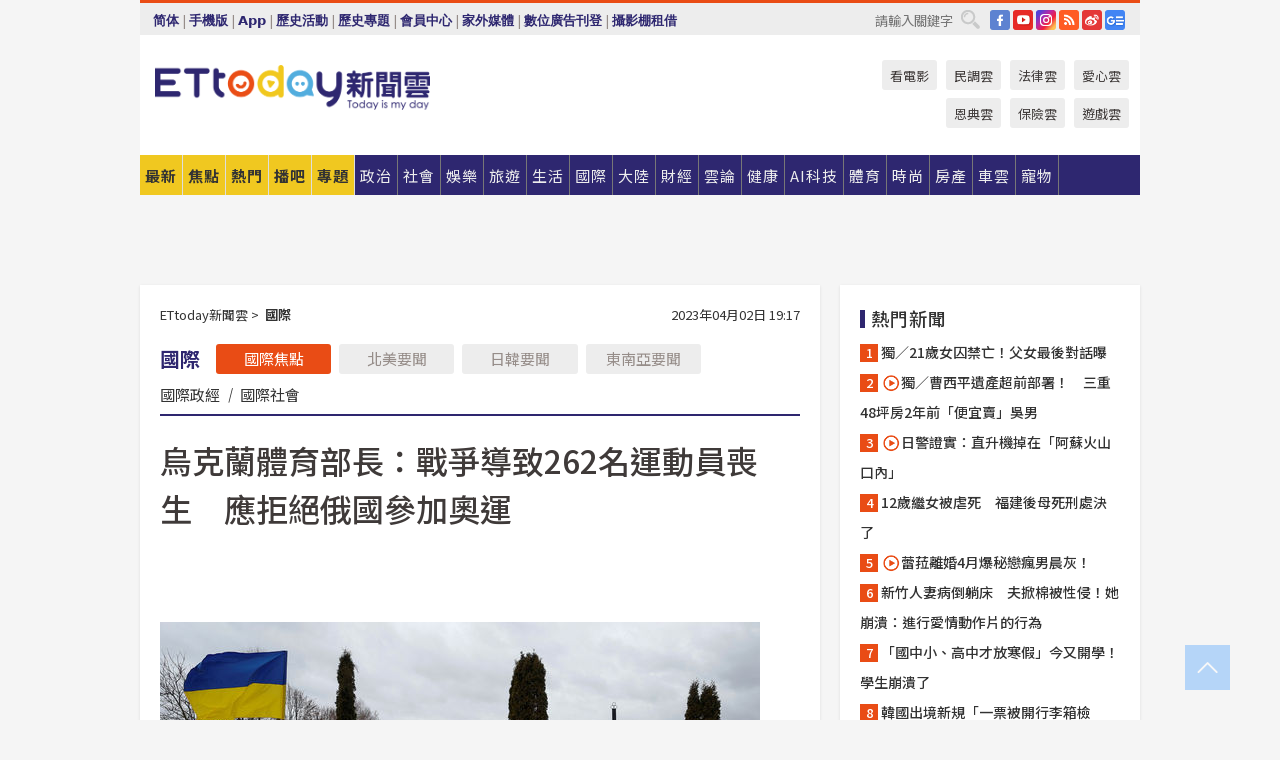

--- FILE ---
content_type: text/html; charset=utf-8
request_url: http://cdn1.ettoday.net/news/20230402/2472063.htm
body_size: 23089
content:
<!doctype html>
<html lang="zh-Hant" prefix="og:http://ogp.me/ns#" xmlns:wb="http://open.weibo.com/wb" itemscope itemtype="http://schema.org/NewsArticle">
<head>
<meta charset="utf-8">
<!-- ★★★以下非共用★★★ 開始 -->
<link rel="amphtml" href="https://www.ettoday.net/amp/amp_news.php7?news_id=2472063">
<title>烏克蘭體育部長：戰爭導致262名運動員喪生　應拒絕俄國參加奧運 | ETtoday國際新聞 | ETtoday新聞雲</title>

<link rel="canonical" itemprop="mainEntityOfPage" href="https://www.ettoday.net/news/20230402/2472063.htm"/>

<!-- 網頁社群分享meta 開始 -->
<meta property="og:url" itemprop="url" content="https://www.ettoday.net/news/20230402/2472063.htm"/>
<meta property="og:title" itemprop="name" content="烏克蘭體育部長：戰爭導致262名運動員喪生　應拒絕俄國參加奧運 | ETtoday國際新聞 | ETtoday新聞雲"/>
<meta property="og:image" itemprop="image" content="https://cdn2.ettoday.net/images/6938/e6938898.jpg"/>
<meta property="og:image:width" content="1200"/>
<meta property="og:image:height" content="628"/>
<meta property="og:type" content="article"/>
<meta name="description" content="體育部長赫塞特（Vadym Huttsait）1日表示，俄羅斯對烏克蘭的戰爭已奪去 262 名烏克蘭運動員的生命，並摧毀了 363 個體育設施，包括25歲的花式滑冰選手沙帕爾（Dmytro Sharpar）、22歲的田徑十項全能選手安德羅舒克（Volodymyr Androshchuk）都在巴赫穆特陣亡，

(俄羅斯,烏克蘭,俄烏衝突,烏克蘭危機,俄烏戰爭,StopRussia)" />
<meta property="og:description" itemprop="description" content="體育部長赫塞特（Vadym Huttsait）1日表示，俄羅斯對烏克蘭的戰爭已奪去 262 名烏克蘭運動員的生命，並摧毀了 363 個體育設施，包括25歲的花式滑冰選手沙帕爾（Dmytro Sharpar）、22歲的田徑十項全能選手安德羅舒克（Volodymyr Androshchuk）都在巴赫穆特陣亡，

"/>
<!-- 網頁社群分享meta 結束 -->


<!-- 新聞資訊 (新聞內頁專用) 分類&時間 開始 -->
<meta name="section" property="article:section" content="國際"/>
<meta name="subsection" itemprop="articleSection" content="國際"/>
<meta property="dable:item_id" content="2472063">
<meta name="pubdate" itemprop="dateCreated" itemprop="datePublished" property="article:published_time" content="2023-04-02T19:17:00+08:00"/>
<meta name="lastmod" itemprop="dateModified" content="2023-04-03T04:30:05+08:00"/>
<meta name="author" content="ETtoday新聞雲"/>
<meta property="article:author" content="https://www.facebook.com/ETtoday"/>
<meta name="source" itemprop="author" content="ETtoday新聞雲"/>
<meta name="dcterms.rightsHolder" content="ETtoday新聞雲">
<meta name="news_keywords" itemprop="keywords" content="俄羅斯,烏克蘭,俄烏衝突,烏克蘭危機,俄烏戰爭,StopRussia"/>
<link rel="alternate" type="application/rss+xml" title="ETtoday《國際新聞》" href="https://feeds.feedburner.com/ettoday/global" />
<!-- 新聞資訊 (新聞內頁專用) 分類&時間 結束 -->

<script type="application/ld+json">
{
        "@context": "https://schema.org",
        "@type": "NewsArticle",
        "mainEntityOfPage": "https://www.ettoday.net/news/20230402/2472063.htm",
        "headline": "烏克蘭體育部長：戰爭導致262名運動員喪生　應拒絕俄國參加奧運",
        "url": "https://www.ettoday.net/news/20230402/2472063.htm",
        "thumbnailUrl": "https://cdn2.ettoday.net/images/6938/e6938898.jpg",
        "articleSection":"國際",
        "creator": ["899-林彥臣","899"],
        "image":{
                "@type":"ImageObject",
                "url":"https://cdn2.ettoday.net/images/6938/e6938898.jpg"
        },
        "dateCreated": "2023-04-02T19:17:00+08:00",
        "datePublished": "2023-04-02T19:17:00+08:00",
        "dateModified": "2023-04-03T04:30:05+08:00",
        "publisher": {
                "@type": "Organization",
                "name": " ETtoday新聞雲",
        "logo": {
                "@type": "ImageObject",
                "url": "https://cdn2.ettoday.net/style/ettoday2017/images/push.jpg"
                }
        },
        "author":{
                "@type":"Organization",
                "name":"ETtoday新聞雲",
                "url":"https://www.ettoday.net/"
        },
        "speakable":{
                "@type": "SpeakableSpecification",
                "xpath": [
                    "/html/head/meta[@property='og:title']/@content",
                    "/html/head/meta[@property='og:description']/@content"
                    ]
         },
        "keywords":["俄羅斯","烏克蘭","俄烏衝突","烏克蘭危機","俄烏戰爭","StopRussia"],
        "description": "體育部長赫塞特（Vadym Huttsait）1日表示，俄羅斯對烏克蘭的戰爭已奪去 262 名烏克蘭運動員的生命，並摧毀了 363 個體育設施，包括25歲的花式滑冰選手沙帕爾（Dmytro Sharpar）、22歲的田徑十項全能選手安德羅舒克（Volodymyr Androshchuk）都在巴赫穆特陣亡，

(俄羅斯,烏克蘭,俄烏衝突,烏克蘭危機,俄烏戰爭,StopRussia)"
}
</script>






<!-- ★★★以上非共用★★★ 結束 -->


<!-- 基本meta 開始 -->
<meta name="viewport" content="width=1280"/>
<meta name="robots" content="index,follow,noarchive"/>
<link rel="apple-touch-icon" sizes="180x180" href="//cdn2.ettoday.net/style/ettoday2017/images/touch-icon.png"/>
<link rel="shortcut icon" sizes="192x192" href="//cdn2.ettoday.net/style/ettoday2017/images/touch-icon.png"/>
<!-- 基本meta 結束 -->

<!-- ★dns-prefetch 開始★ -->
<link rel="dns-prefetch" href="//ad.ettoday.net">
<link rel="dns-prefetch" href="//ad1.ettoday.net">
<link rel="dns-prefetch" href="//ad2.ettoday.net">
<link rel="dns-prefetch" href="//cache.ettoday.net">
<link rel="dns-prefetch" href="//static.ettoday.net">
<link rel="dns-prefetch" href="//cdn1.ettoday.net">
<link rel="dns-prefetch" href="//cdn2.ettoday.net">
<!-- ★dns-prefetch 結束★ -->

<!-- 社群專用 開始 -->
<meta property="og:locale" content="zh_TW" />
<meta property="fb:app_id" content="146858218737386"/>
<meta property="og:site_name" name="application-name" content="ETtoday新聞雲"/>
<meta property="article:publisher" content="https://www.facebook.com/ETtoday"/>
<!-- 社群專用 結束 -->

<!-- CSS、JS 開始 -->
<link rel="stylesheet" type="text/css" href="https://cdn2.ettoday.net/style/ettoday2017/css/style.css">
<script src="https://www.gstatic.com/firebasejs/4.8.1/firebase.js"></script>
<script src="https://cdn2.ettoday.net/style/ettoday2017/js/all.js"></script>
<!-- CSS、JS 結束 -->

<!--DFP廣告js 開始-->
<script type="text/javascript" src="//cdn2.ettoday.net/dfp/dfp-gpt.js"></script>
<!--DFP廣告js 結束-->

<!-- Google Tag Manager 開始 -->
<!--GTM DataLayer 開始-->
<script>
    dataLayer = [{
        'csscode':'global',
        'page-id':'2472063',
        'board-id':'',
        'category-id':'2',
        'category-name1':'國際',
        'category-name2':'國際',
        'dept-name':'國際中心',
        'author-id':'899',
        'author-name':'林彥臣',
        'album-id':'',
        'album-category-id':'',
        'readtype':'PC',
        'pagetype':'',
        'et_token':'ccfc4e3610a2722c6b408c78b6de5259'
    }];
</script>
<!--GTM DataLayer 結束-->

<!-- Comscore Identifier: comscorekw=global -->

<!-- Google Tag Manager -->
<script>(function(w,d,s,l,i){w[l]=w[l]||[];w[l].push({'gtm.start':
new Date().getTime(),event:'gtm.js'});var f=d.getElementsByTagName(s)[0],
j=d.createElement(s),dl=l!='dataLayer'?'&l='+l:'';j.async=true;j.src=
'https://www.googletagmanager.com/gtm.js?id='+i+dl;f.parentNode.insertBefore(j,f);
})(window,document,'script','dataLayer','GTM-P5XXT85');</script>
<!-- End Google Tag Manager -->

<!-- Global site tag (gtag.js) - Google Analytics 開始 -->
<script async src="https://www.googletagmanager.com/gtag/js?id=G-JQNDWD28RZ"></script>
<script>
    window.dataLayer = window.dataLayer || [];
    function gtag(){dataLayer.push(arguments);}
    gtag('js', new Date());
</script>
<!-- Global site tag (gtag.js) - Google Analytics 結束 -->
<!-- dmp.js 開始 -->
<script>
var dmp_event_property  ="ettoday";
var dmp_id              ="2472063";
var dmp_name            ="烏克蘭體育部長：戰爭導致262名運動員喪生　應拒絕俄國參加奧運";
var dmp_keywords        ="俄羅斯,烏克蘭,俄烏衝突,烏克蘭危機,俄烏戰爭,StopRussia";
var dmp_publish_date    ="2023-04-02T19:17:00";
var dmp_modified_date   ="2023-04-03T04:30:05";
var dmp_category_id_list="2_2";
var dmp_is_editor_rec   ="0";
var dmp_et_token        ="ccfc4e3610a2722c6b408c78b6de5259";
var dmp_event_id        ="";
</script>
<script src="//cdn2.ettoday.net/jquery/dmp/news.js"></script>
<!-- dmp.js 結束 -->


</head>

<body class="ettoday news-page  news-2472063" id="global">

<!-- FB Quote 選取文字分享 開始-->
<div class="fb-quote"></div>
<!-- FB Quote 選取文字分享 結束-->

<!-- 內部流量統計碼、廣告統計碼容器 開始 -->
<div id="pcweb_pageviews"></div>
<!-- 內部流量統計碼、廣告統計碼容器 結束 -->
<!--wrapper_box 開始-->
<div class="wrapper_box">

<!-- 模組 新聞內頁 分享按鈕 開始 -->
<div id="et_sticky_pc">
    <ul>
        <li><a class="btn logo" href="https://www.ettoday.net/" title="回首頁">回首頁</a></li>

                <li><a class="btn fb" href="javascript:;" onclick="window.open('//www.facebook.com/sharer/sharer.php?u='+encodeURIComponent('https://www.ettoday.net/news/20230402/2472063.htm?from=pc-newsshare-fb-fixed'),'facebook-share-dialog','width=626,height=436');" title="分享到facebook">facebook</a></li>
        <li><a class="btn line" href="javascript:;" onclick="window.open('https://social-plugins.line.me/lineit/share?url='+encodeURIComponent('https://www.ettoday.net/news/20230402/2472063.htm')+'?from=pc-newsshare-line-fixed','LINE','width=626,height=500');return false;" title="分享到LINE">LINE</a></li>
        <li><a class="btn twitter" href="javascript:;" onclick="window.open('https://twitter.com/intent/tweet?text='+encodeURIComponent('烏克蘭體育部長：戰爭導致262名運動員喪生　應拒絕俄國參加奧運')+'&url=https://www.ettoday.net/news/20230402/2472063.htm?from=pc-newsshare-twitter-fixed','Twittes','width=626,height=436');return false;" title="分享到Twitter">Twitter</a></li>
        
        <li><a class="btn wechat" href="http://chart.apis.google.com/chart?cht=qr&choe=UTF-8&chs=300x300&chl=https://www.ettoday.net/news/20230402/2472063.htm?from=pc-newsshare-wechat-fixed" target="_blank" title="wechat微信">wechat微信</a></li>
        <li><a class="btn link" href="javascript:;" title="複製連結">複製連結</a></li>
    </ul>
</div>
<!-- 模組 新聞內頁 分享按鈕 結束 -->
    <!--wrapper 開始-->
    <div class="wrapper">

       

        <!--轟天雷 廣告 開始-->
        <div class="top-sky">
                <script language="JavaScript" type="text/javascript">
                        var ts = Math.random();
                        document.write('<scr' + 'ipt language="JavaScript" type="text/javascript" src="//ad1.ettoday.net/ads.php?bid=global_thunder&rr='+ ts +'"></scr' + 'ipt>');
                </script>
        </div>
        <!--轟天雷 廣告 結束-->
        <!-- 雙門簾廣告 start -->
        <div class="twin-curtain">
            <script language="JavaScript" type="text/javascript">
                var ts = Math.random();
                document.write('<scr' + 'ipt language="JavaScript" type="text/javascript" src="https://ad1.ettoday.net/ads.php?bid=global_curtain&rr='+ ts +'"></scr' + 'ipt>');
            </script>
        </div>
        <!-- 雙門簾廣告  end -->

        <!--topbar_box 開始-->
        <div class="topbar_box">
            <!--topbar 開始-->
            <div class="topbar">
                <!--選單1 開始-->
                <div class="menu_1">
                   　<ul class="clearfix">

                        <script>
                            if($.cookie('check_charset')=="cn"){
                                document.write("<li><a href=\"javascript:void(0)\" onclick=\"location.replace('/changeCharset.php?rtype=tw&rurl=https://www.ettoday.net/news/20230402/2472063.htm');\">繁體</a></li>");
                            }else{
                                document.write("<li><a href=\"javascript:void(0)\" onclick=\"location.replace('/changeCharset.php?rtype=cn&rurl=https://www.ettoday.net/news/20230402/2472063.htm');\">简体</a></li>");
                            }
                        </script>
                        <li>|</li>
                        <li>
                                                        <a href="#" onclick="location.replace('/changeReadType.php?rtype=0&rurl=%2F%2Fwww.ettoday.net%2Fnews%2F20230402%2F2472063.htm');">手機版</a>
                                                    </li>
                        <li>|</li>
                        <li><a href="//www.ettoday.net/events/app/ettoday_app.php7" target="_blank">App</a></li>
                        <li>|</li>
                        <li><a href="//www.ettoday.net/events/campaign/event-list.php7" target="_blank">歷史活動</a></li>
                        <li>|</li>
                        <li><a href="//www.ettoday.net/feature/index" target="_blank">歷史專題</a></li>                        <li>|</li>
                        <li><a href="https://member.ettoday.net/" target="_blank">會員中心</a></li>
                        <li>|</li>
                        <li><a href="https://events.ettoday.net/outdoor-media/index.php7" target="_blank">家外媒體</a></li>
                        <li>|</li>
                        <li><a href="https://events.ettoday.net/adsales/index.php7" target="_blank">數位廣告刊登</a></li>
                        <li>|</li>
                        <li><a href="https://msg.ettoday.net/rd.php?id=5420" target="_blank">攝影棚租借</a></li>
                   　</ul>
                </div>
                <!--選單1 結束-->

                <!--選單2 開始-->
                <div class="menu_2">
                    <ul class="clearfix">
                                                <li><a href="https://www.facebook.com/ETtoday" class="btn fb" target="_blank" title="Facebook">FB</a></li>
                        <li><a href="https://www.youtube.com/user/ettoday/" class="btn yt" target="_blank" title="YouTube">YouTube</a></li>
                        <li><a href="//www.instagram.com/ettodaytw/" class="btn ig" target="_blank" title="Instagram">IG</a></li>
                                                <li><a href="//www.ettoday.net/events/news-express/epaper.php" class="btn rss" target="_blank" title="RSS">RSS</a></li>
                        <li><a href="//weibo.com/ettodaynet" class="btn weibo" target="_blank" title="微博">weibo</a></li>
                                                <li><a href="https://news.google.com/publications/CAAqBggKMK-yNzCn6gc?ceid=TW:zh-Hant&oc=3" class="btn google_news" target="_blank" title="Google News">Google News</a></li>
                                            </ul>
                </div>
                <!--選單2 結束-->

                <!--搜尋 開始-->
                <div class="search">
                    <form action="https://www.ettoday.net/news_search/doSearch.php" method="get" name="dosearch" >
                        <input class="keyword" type="text" name="keywords" value="" placeholder="請輸入關鍵字" x-webkit-speech/>
                        <button class="go" onclick="document.forms['dosearch'].submit();">搜尋</button>
                    </form>
                </div>
                <!--搜尋 結束-->
            </div>
            <!--topbar 結束-->
        </div>
        <!--topbar_box 結束-->

        <!--header_box 開始-->
        <div class="header_box">
            <!--header 開始-->
            <div class="header">

                <!--logo_ettoday 開始-->
                <div class="logo_ettoday">
                    <script src="//cdn2.ettoday.net/style/ettoday2017/js/logo.js"></script>
                </div>
                <!--logo_ettoday 結束-->

                <!--廣告 版頭小橫幅-左 180x50(原為250x50) 開始-->
                <div class="ad250x50">
                    <script language="JavaScript" type="text/javascript">
                        var ts = Math.random();
                        document.write('<scr' + 'ipt language="JavaScript" type="text/javascript" src="//ad1.ettoday.net/ads.php?bid=all_header_250x50&rr='+ ts +'"></scr' + 'ipt>');
                    </script>
                </div>
                <!--廣告 版頭小橫幅-左 180x50(原為250x50) 結束-->

                <!--廣告 版頭小橫幅-中 120x50 開始-->
                <div class="ad120x50-1">
                    <script language="JavaScript" type="text/javascript">
                        var ts = Math.random();
                        document.write('<scr' + 'ipt language="JavaScript" type="text/javascript" src="//ad1.ettoday.net/ads.php?bid=panther_120x50_1&rr='+ ts +'"></scr' + 'ipt>');
                    </script>
                </div>
                <!--廣告 版頭小橫幅-中 120x50 結束-->

                
<!--主選單 開始-->
<div class="nav_1_v2">
    <ul class="clearfix">
        <li class="btn btn_1"><a href="https://www.ettoday.net/news/news-list.htm">最新</a></li>
        <li class="btn btn_2"><a href="https://www.ettoday.net/news/focus/%E7%84%A6%E9%BB%9E%E6%96%B0%E8%81%9E/">焦點</a></li>
        <li class="btn btn_3"><a href="https://www.ettoday.net/news/hot-news.htm">熱門</a></li>
        <li class="btn btn_4"><a href="https://boba.ettoday.net/" target="_blank">播吧</a></li>
        <li class="btn btn_5">
            <a href="javascript:;">專題</a>
            <!--下拉 開始-->
            <div class="sub style_1 clearfix">
                <!--box_1 開始-->
                <div class="box_1">
                    <h3><a href="https://www.ettoday.net/feature/index" target="_blank">精彩專題</a></h3>
                                                        <a href="https://www.ettoday.net/feature/第62屆金馬獎" target="_blank">第62屆金馬獎特別報導</a>
                                    <a href="https://www.ettoday.net/feature/2025金鐘獎" target="_blank">2025金鐘獎</a>
                                    <a href="https://www.ettoday.net/feature/Jointly_TW" target="_blank">全台大罷免｜ETtoday新聞..</a>
                                    <a href="https://www.ettoday.net/feature/大谷翔平" target="_blank">怪物崛起！「二刀流」大谷翔平創..</a>
                                    <a href="https://www.ettoday.net/feature/台灣米其林指南" target="_blank">台灣米其林指南</a>

                    <a class="more" href="https://www.ettoday.net/feature/index" target="_blank">看更多專題</a>
        </div>
                <!--box_1 結束-->
                <!--box_2 開始-->
                <div class="box_2">
                    <h3>熱門活動</h3>
		    <a href="https://www.ettoday.net/feature/EHSKZone" target="_blank">天天有好康／好吃好玩東森廣場台北車站</a>
<a href="https://www.ettoday.net/news/20240524/2743904.htm" target="_blank">搶幣大作戰！新聞雲app全新改版5重送！</a>

                </div>
                <!--box_2 結束-->
            </div>
            <!--下拉 結束-->
        </li>

        <li class="btn">
            <a href="https://www.ettoday.net/news/focus/%E6%94%BF%E6%B2%BB/"><span>政治</span></a>
        </li>
        <li class="btn">
            <a href="https://www.ettoday.net/news/focus/%E7%A4%BE%E6%9C%83/"><span>社會</span></a>
        </li>
        <li class="btn">
            <a href="https://star.ettoday.net" target="_blank"><span>娛樂</span></a>
            <!--下拉 開始-->
            <div class="sub clearfix">
                <a href="https://star.ettoday.net/star-category/%E8%8F%AF%E5%A8%9B" target="_blank">華娛</a>
                <a href="https://star.ettoday.net/star-category/%E9%9F%93%E6%98%9F%E7%88%86%E7%88%86" target="_blank">韓流</a>
                <a href="https://star.ettoday.net/star-category/%E9%9B%BB%E8%A6%96" target="_blank">電視</a>
                <a href="https://star.ettoday.net/star-category/%E9%9F%B3%E6%A8%82" target="_blank">音樂</a>
                <a href="https://movies.ettoday.net/" target="_blank">電影</a>
            </div>
            <!--下拉 結束-->
        </li>
        <li class="btn">
        <a href="https://travel.ettoday.net/" target="_blank">旅遊</a>
        </li>
        <li class="btn">
            <a href="https://www.ettoday.net/news/focus/%E7%94%9F%E6%B4%BB/"><span>生活</span></a>
            <!--下拉 開始-->
            <div class="sub clearfix">
                <a href="https://www.ettoday.net/news/focus/%E6%B0%91%E7%94%9F%E6%B6%88%E8%B2%BB/">消費</a>
                <a href="https://discovery.ettoday.net/" target="_blank">探索</a>
                <a href="https://www.ettoday.net/news/focus/3C%E5%AE%B6%E9%9B%BB/">3C</a>
                <a href="https://www.ettoday.net/news/focus/3C%E5%AE%B6%E9%9B%BB/%E5%AE%B6%E9%9B%BB/">家電</a>
                <a href="https://www.ettoday.net/news/focus/%E7%94%9F%E6%B4%BB/%E6%B0%A3%E8%B1%A1/">氣象</a>
            </div>
            <!--下拉 結束-->
        </li>
        <li class="btn">
            <a href="https://www.ettoday.net/news/focus/%E5%9C%8B%E9%9A%9B/"><span>國際</span></a>
            <!--下拉 開始-->
            <div class="sub clearfix">
                <a href="https://www.ettoday.net/news/focus/%E6%96%B0%E8%81%9E%E9%9B%B2APP/%E7%BE%8E%E6%B4%B2%E8%A6%81%E8%81%9E/">美洲要聞</a>
                <a href="https://www.ettoday.net/news/focus/%E6%96%B0%E8%81%9E%E9%9B%B2APP/%E6%9D%B1%E5%8D%97%E4%BA%9E%E8%A6%81%E8%81%9E/">東南亞要聞</a>
                <a href="https://www.ettoday.net/news/focus/%E6%96%B0%E8%81%9E%E9%9B%B2APP/%E6%97%A5%E9%9F%93%E8%A6%81%E8%81%9E/">日韓要聞</a>
            </div>
            <!--下拉 結束-->
        </li>
        <li class="btn">
            <a href="https://www.ettoday.net/news/focus/%E5%A4%A7%E9%99%B8/"><span>大陸</span></a>
            <!--下拉 開始-->
            <div class="sub clearfix">
                <a href="https://www.ettoday.net/news/focus/%E8%BB%8D%E6%AD%A6/">軍武</a>
                <a href="https://www.ettoday.net/news/focus/%E5%A4%A7%E9%99%B8/%E8%8F%AF%E8%81%9E%E5%BF%AB%E9%81%9E/">華聞</a>
                <a href="https://www.ettoday.net/news/focus/%E5%A4%A7%E9%99%B8/%E7%89%B9%E6%B4%BE%E7%8F%BE%E5%A0%B4/">特派現場</a>
                <a href="https://boba.ettoday.net/category/275" target="_blank">雲視頻</a>
            </div>
            <!--下拉 結束-->
        </li>
        <li class="btn">
            <a href="https://finance.ettoday.net/"><span>財經</span></a>
            <!--下拉 開始-->
            <div class="sub clearfix">
                <a href="https://finance.ettoday.net/focus/775" target="_blank">投資理財</a>
                <a href="https://finance.ettoday.net/focus/104" target="_blank">財經最新</a>
                <a href="https://finance.ettoday.net/focus/106" target="_blank">頂尖企業</a>
                <a href="https://finance.ettoday.net/focus/131" target="_blank">金融保險</a>
                <a href="https://finance.ettoday.net/focus/175" target="_blank">股匯行情</a>
                <a href="https://www.ettoday.net/news/focus/%E7%9B%B4%E9%8A%B7/">直銷</a>
            </div>
            <!--下拉 結束-->
        </li>
        <li class="btn">
            <a href="https://forum.ettoday.net/"><span>雲論</span></a>
        </li>
        <li class="btn">
            <a href="https://health.ettoday.net/" target="_blank"><span>健康</span></a>
            <!--下拉 開始-->
            <div class="sub clearfix">
                <a href="https://health.ettoday.net/category/%E7%96%BE%E7%97%85%E9%86%AB%E8%97%A5" target="_blank">醫藥新聞</a>
                <a href="https://health.ettoday.net/category_tag/%E5%85%A9%E6%80%A7" target="_blank">兩性</a>
                <a href="https://health.ettoday.net/organ" target="_blank">健康百科</a>
                <a href="https://health.ettoday.net/category/%E5%81%A5%E5%BA%B7%E8%AC%9B%E5%BA%A7" target="_blank">健康講座</a>
            </div>
            <!--下拉 結束-->
        </li>
        <li class="btn">
            <a href="https://ai.ettoday.net/" target="_blank"><span>AI科技</span></a>
        </li>
        <li class="btn">
            <a href="https://sports.ettoday.net/" target="_blank"><span>體育</span></a>
            <!--下拉 開始-->
            <div class="sub clearfix">
                <a href="https://boba.ettoday.net/category/255" target="_blank">中職直播</a>
                <a href="https://sports.ettoday.net/news-list/%E6%A3%92%E7%90%83/%E4%B8%AD%E8%81%B7" target="_blank">中職</a>
                <a href="https://sports.ettoday.net/sport-category/%E6%A3%92%E7%90%83" target="_blank">棒球</a>
                <a href="https://sports.ettoday.net/news-list/%E6%A3%92%E7%90%83/MLB" target="_blank">MLB</a>
                <a href="https://sports.ettoday.net/sport-category/%E7%B1%83%E7%90%83" target="_blank">籃球</a>
                <a href="https://sports.ettoday.net/news-list/%E7%AB%B6%E6%8A%80/%E6%8A%80%E6%93%8A%E3%80%81%E7%90%83%E9%A1%9E" target="_blank">綜合</a>
                <a href="https://sports.ettoday.net/sport-category/%E8%B6%B3%E7%90%83" target="_blank">足球</a>
            </div>
            <!--下拉 結束-->
        </li>
        <li class="btn">
            <a href="https://fashion.ettoday.net/" target="_blank"><span>時尚</span></a>
            <!--下拉 開始-->
            <div class="sub clearfix">
                <a href="https://fashion.ettoday.net/focus/%E5%90%8D%E4%BA%BA" target="_blank">名人</a>
                <a href="https://fashion.ettoday.net/focus/%E6%99%82%E5%B0%9A" target="_blank">時尚</a>
                <a href="https://fashion.ettoday.net/focus/%E5%A5%A2%E9%80%B8" target="_blank">奢逸</a>
                <a href="https://fashion.ettoday.net/focus/%E6%BD%AE%E6%B5%81" target="_blank">潮流</a>
                <a href="https://fashion.ettoday.net/focus/%E7%BE%8E%E9%BA%97" target="_blank">美麗</a>
                <a href="https://fashion.ettoday.net/focus/%E7%94%9F%E6%B4%BB" target="_blank">生活</a>
            </div>
            <!--下拉 結束-->
        </li>
        <li class="btn">
            <a href="https://house.ettoday.net/" target="_blank"><span>房產</span></a>
        </li>
        <li class="btn">
            <a href="https://speed.ettoday.net/" target="_blank"><span>車雲</span></a>
        </li>
        <li class="btn">
            <a href="https://pets.ettoday.net/" target="_blank"><span>寵物</span></a>
            <!--下拉 開始-->
            <div class="sub clearfix">
                <a href="https://pets.ettoday.net/focus/%E5%AF%B5%E7%89%A9%E5%A5%BD%E8%90%8C" target="_blank">寵物好萌</a>
                <a href="https://pets.ettoday.net/focus/%E5%AF%B5%E7%89%A9%E7%99%BE%E7%A7%91" target="_blank">寵物百科</a>
                <a href="https://pets.ettoday.net/focus/%E5%8B%95%E7%89%A9%E7%86%B1%E6%90%9C" target="_blank">動物熱搜</a>
            </div>
            <!--下拉 結束-->
        </li>
            </ul>
</div>
<!--主選單 結束-->

            <!--次選單 開始-->
            <div class="nav_2">
                <ul>
                    <li><a href="https://movies.ettoday.net/" target="_blank">看電影</a></li>
                    <li><a href="https://www.ettoday.net/survey/" target="_blank">民調雲</a></li>
                    <li><a href="https://www.ettoday.net/news/focus/%E6%B3%95%E5%BE%8B/">法律雲</a></li>
                    <li><a href="https://events.ettoday.net/charity/index.php" target="_blank">愛心雲</a></li>
                    <li><a href="https://events.ettoday.net/grace/" target="_blank">恩典雲</a></li>
                    <li><a href="https://www.ettoday.net/news/focus/%E4%BF%9D%E9%9A%AA/">保險雲</a></li>
                    <li><a href="https://game.ettoday.net" target="_blank">遊戲雲</a></li>
                </ul>
            </div>
            <!--次選單 結束-->

            </div>
            <!--header 結束-->
        </div>
        <!--header_box 結束-->

        <!--置入新聞版型_自由欄位1 開始-->
                <!--置入新聞版型_自由欄位1 結束-->

                <!-- 廣告 黃金文字 ad_txt_3 開始-->
		<div id="ticker_3" class="ad_txt_3 clearfix">
			<ul class="clearfix">

				<!--黃金文字all_gold_text1 開始-->
				<li id="t1">
					<script language="JavaScript" type="text/javascript">
						var ts = Math.random();
						document.write('<scr' + 'ipt language="JavaScript" type="text/javascript" src="//ad1.ettoday.net/ads.php?bid=all_gold_text1&rr='+ ts +'"></scr' + 'ipt>');
					</script>
				</li>
				<!--黃金文字all_gold_text1 結束-->
				<!--黃金文字all_gold_text2 開始-->
				<li id="t2">
					<script language="JavaScript" type="text/javascript">
						var ts = Math.random();
						document.write('<scr' + 'ipt language="JavaScript" type="text/javascript" src="//ad1.ettoday.net/ads.php?bid=all_gold_text2&rr='+ ts +'"></scr' + 'ipt>');
					</script>
				</li>
				<!--黃金文字all_gold_text2 結束-->
				<!--黃金文字all_gold_text3 開始-->
				<li id="t3">
					<script language="JavaScript" type="text/javascript">
						var ts = Math.random();
						document.write('<scr' + 'ipt language="JavaScript" type="text/javascript" src="//ad1.ettoday.net/ads.php?bid=all_gold_text3&rr='+ ts +'"></scr' + 'ipt>');
					</script>
				</li>
				<!--黃金文字all_gold_text3 結束-->
			</ul>
		</div>
		<!--廣告 黃金文字 ad_txt_3 結束-->

                
                <!--廣告 超級大橫幅 ad_970 開始-->
		<div class="ad_970">
			<script language="JavaScript" type="text/javascript">
				var ts = Math.random();
				document.write('<scr' + 'ipt language="JavaScript" type="text/javascript" src="//ad1.ettoday.net/ads.php?bid=global_970x90&rr='+ ts +'"></scr' + 'ipt>');
			</script>
		</div>
		<!--廣告 超級大橫幅 ad_970 結束-->


                
                                <!--廣告 onead 果實 In-Cover & In-Page 開始-->
		<div id = 'oneadICIPTag'></div>
		<script type="text/javascript" src="//cdn2.ettoday.net/ad/onead/onead_ic_ip.js"></script>
		<!--廣告 onead 果實 In-Cover & In-Page 結束-->
                
        
        <!--container_box 開始-->
        <div class="container_box">

            <!--container 開始-->
            <div class="container">
                <!--橫列 r1 開始-->
                <div class="r1 clearfix">
                    <!--直欄 c1 開始-->
                  <div class="c1">

					  <!--.part_area_1 區 開始-->
					  <div class="part_area_1">
                                                    <!--part_breadcrumb_2 開始-->
                                                    <div class="part_breadcrumb_2 clearfix">
                                                        <!--麵包屑 開始-->
                                                        <div class="menu_bread_crumb clearfix" itemscope itemtype="http://schema.org/BreadcrumbList">
                                                            <!-- 第一層 開始 -->
                                                            <div itemscope itemtype="http://schema.org/ListItem" itemprop="itemListElement">
                                                                <a itemscope itemtype="http://schema.org/Thing" itemprop="item" href="https://www.ettoday.net/" id="https://www.ettoday.net/">
                                                                    <span itemprop="name">ETtoday新聞雲</span>
                                                                </a>
                                                                <meta itemprop="position" content="1" />
                                                            </div>
                                                            <!-- 第一層 結束 -->
                                                            &gt;
                                                            <!-- 第二層 開始 -->
                                                                
                                                            <div itemscope itemtype="http://schema.org/ListItem" itemprop="itemListElement">
                                                                <a itemscope itemtype="http://schema.org/Thing" itemprop="item" href="/news/focus/國際/" id="/news/focus/國際">
                                                                    <span itemprop="name">國際</span>
                                                                </a>
                                                                <meta itemprop="position" content="2" />
                                                            </div>
                                                            <!-- 第二層 結束 -->
                                                        </div>
                                                        <!--麵包屑 結束-->
                                                        <!--時間 開始-->
                                                        <time class="date" itemprop="datePublished" datetime="2023-04-02T19:17:00+08:00">
                                                            2023年04月02日 19:17                                                        </time>
                                                        <!--時間 結束-->
                                                    </div>
                                                    <!--part_breadcrumb_2 結束-->

						  <!--.part_menu_5 操作 開始-->
                                                  
						  <div class="part_menu_5 clearfix">
							  <strong>國際</strong> 
							  
							  <a class="btn current" href="/news/focus/國際/">國際焦點</a>
							  <a class="btn " href="/news/focus/國際/北美要聞/">北美要聞</a>
							  <a class="btn " href="/news/focus/國際/日韓要聞/">日韓要聞</a>
							  <a class="btn " href="/news/focus/國際/東南亞要聞/">東南亞要聞</a>
							  <a class="" href="/news/focus/國際/國際政經/">國際政經</a>
							  <em>|</em>
							  <a class="" href="/news/focus/國際/國際社會/">國際社會</a>
						  </div>						  <!--.part_menu_5 操作 結束-->


						  <!--新聞模組 開始-->
                                                  <article>
						  <div class="subject_article">

							  <!--網站logo 列印時出現 開始-->
							  <div class="site_logo" style="display:none;">
								  <link href="//cdn2.ettoday.net/style/ettoday2017/css/print.css" rel="stylesheet" type="text/css" media="print"/>
								  <img src="//cdn2.ettoday.net/style/ettoday2017/images/logo_print.jpg"/>
							  </div>
							  <!--網站logo 列印時出現 結束-->
                            <header>
							  <h1 class="title" itemprop="headline">烏克蘭體育部長：戰爭導致262名運動員喪生　應拒絕俄國參加奧運</h1>
                            </header>

                                                                    <!--全網_新聞內頁_文字廣告(上) 開始-->
                                    <div id="all_text_1" class="text_ad_top ad_txt_1">
                                        <script type="text/javascript">
                                            (function(){
                                            var ts = Math.random();
                                            document.write('<scr' + 'ipt type="text/javascript" src="https://ad.ettoday.net/ads.php?bid=all_text_1&rr='+ ts +'"></scr' + 'ipt>');
                                            })()
                                        </script>
                                    </div>
                                    <!--全網_新聞內頁_文字廣告(上) 結束-->
                              
                                  <!--各頻道PC 文首分享 開始-->
                                  <!--模組 et_social_1 開始-->
<div class="et_social_1">
	<!-------成人警告 開始----------->
		<!-------成人警告 結束----------->

	<!-- menu 開始 -->
		<!-- <div class="menu">
	</div> -->
		<!-- menu 結束 -->
</div>
<!--模組 et_social_1 結束-->
                                  <!--各頻道PC 文首分享 結束-->


							  <!--本文 開始-->
							  <div class="story" itemprop="articleBody">

                                
                                                            
                                                                  <!-- 投票 文章前 開始 -->
                                                                                                                                    <!-- 投票 文章前 結束 -->

								  <!-- 文章內容 開始 -->
                                                                                                                                    <p><img src="//cdn2.ettoday.net/images/6938/d6938898.jpg" alt="▲▼烏克蘭有262名運動員因為戰爭死亡。圖為22歲的田徑十項全能選手安德羅舒克（Volodymyr Androshchuk）在巴赫穆特陣亡後的葬禮。（圖／路透）" width="600" height="400" /></p>
<p><strong>▲烏克蘭有262名運動員因為戰爭死亡。圖為22歲的田徑十項全能選手安德羅舒克（Volodymyr Androshchuk）在巴赫穆特參戰陣亡的葬禮。（圖／路透）<br type="_moz" />
</strong></p>
<p>記者林彥臣／綜合報導</p>
<p>體育部長赫塞特（Vadym Huttsait）1日表示，俄羅斯對烏克蘭的戰爭已奪去 262 名烏克蘭運動員的生命，並摧毀了 363 個體育設施，包括25歲的花式滑冰選手沙帕爾（Dmytro Sharpar）、22歲的田徑十項全能選手安德羅舒克（Volodymyr Androshchuk）都在巴赫穆特陣亡，</p>
<p>根據《路透社》報導，赫塞特與來訪的「國際體操總會」主席渡邊守成會面時表示，不應允許俄羅斯運動員參加奧運或其他體育比賽。</p>
<p>赫塞特說，「根據俄羅斯總統網站上的文字紀錄，他們（俄羅斯運動員）都支持這場戰爭，並參加為支持這場戰爭而舉行的活動。」</p>
<p>國際奧委會建議俄羅斯和白俄羅斯運動員逐步以中立身份重返國際比賽，但尚未決定是否讓他們參加 2024 年巴黎奧運會。</p>
<p>烏克蘭當局3月31日表示，如果他們必須與俄羅斯人比賽，將不允許烏克蘭運動員參加 2024 年奧運會的資格賽。</p>								  <!-- 文章內容 結束 -->

							  </div>
							  <!--本文 結束-->


                                                          
                                                          <!-- 投票 文章後 開始 -->
                                                                                                                    <!-- 投票 文章後 結束 -->


                                                          <img src="https://www.ettoday.net/source/et_track.php7" width="0" height="0" style="display:none;">

                                                          
                                                        <!--PC 文末訂閱ETtoday電子報 開始-->
                                                        <div class="et_epaper_box_pc">
                                                            <a href="https://events.ettoday.net/epaper/subscribe.php7" target="_blank"><span>每日新聞精選　免費訂閱</span><em>《ETtoday電子報》</em></a>
                                                        </div>	
                                                        <!--PC 文末訂閱ETtoday電子報 結束-->
                                                        <!-- 打詐儀錶板 開始 -->
<link rel="stylesheet" type="text/css" href="https://cdn2.ettoday.net/events/165/et_165dashboard.css">    
<div class="et_165dashboard size_l">
    <!-- et_165dashboard__title -->
    <div class="et_165dashboard__title">
        <h3>01/19 全台詐欺最新數據</h3>
        <a href="https://www.ettoday.net/feature/taiwanfraud" class="et_165dashboard__more" target="_blank">更多新聞</a>
    </div>
    <!-- et_165dashboard__content -->
    <div class="et_165dashboard__content">
        <strong>523</strong>
        <em>件</em>
        <i></i>
        <strong>2</strong>
        <em>億</em>
        <strong>8067</strong>
        <em>萬</em>
        <em>損失金額(元)</em>
        <a href="https://www.ettoday.net/feature/taiwanfraud" class="et_165dashboard__more" target="_blank">更多新聞</a>
    </div>
    <!-- et_165dashboard__info -->
    <p class="et_165dashboard__info">※ 資料來源：內政部警政署165打詐儀錶板</p>
</div>
<!-- 打詐儀錶板 結束 -->
                                                        
                                                                                                                            <!-- PC_新聞內頁_In-Read 影音廣告 start-->
                                                                <div id="all_inread" class="">
                                                                    <script type="text/javascript">
                                                                    (function(){
                                                                        var ts = Math.random();
                                                                        document.write('<scr' + 'ipt type="text/javascript" src="https://ad.ettoday.net/ads.php?bid=all_inread&rr='+ ts +'"></scr' + 'ipt>');
                                                                    })()
                                                                    </script>
                                                                </div>
                                                                <!-- PC_新聞內頁_In-Read 影音廣告 end -->
                                                            
                                                                                                                  <!--新聞內頁_文末4支文字廣告 開始-->
                            							  <div class="ad_txt_2">
                            								  <ul>
                                                                        <!--第3支廣告系統-文字廣告 開始-->
                                                                        <li>
                                                                              <script language="JavaScript" type="text/javascript">
                                                                               var ts = Math.random();
                                                                               document.write('<scr' + 'ipt language="JavaScript" type="text/javascript" src="//ad.ettoday.net/ads.php?bid=all_news_text1&rr='+ ts +'"></scr' + 'ipt>');
                                                                              </script>
                                                                        </li>
                                                                        <!--第3支廣告系統-文字廣告 結束-->
                            								  </ul>
                            							  </div>
                            							  <!--新聞內頁_文末4支文字廣告 結束-->
                                                      
                                                        

                                                        
                                                        
                <!--text_ticker_1  ET快訊 開始-->
                <div class="text_ticker_1">
                    <em>ET快訊</em>
                    <!--滾動 開始-->
                    <div class="run">
                        <!--inner 開始-->
                        <div class="inner">
            
                    <div class="piece">
                    <a href="https://finance.ettoday.net/news/3105204" target="_blank">快訊／新增3檔飆股...明起「抓去關」！</a>
                    </div>
                    
                    <div class="piece">
                    <a href="https://www.ettoday.net/news/20260121/3105157.htm" target="_blank">涉詐富商420萬　前主播薛楷莉搬出媽媽救援！當場嗆檢</a>
                    </div>
                    
                    <div class="piece">
                    <a href="https://www.ettoday.net/news/20260121/3105173.htm" target="_blank">批賴清德拒出席彈劾說明　國民黨臉書遭灌爆</a>
                    </div>
                    
                    <div class="piece">
                    <a href="https://www.ettoday.net/news/20260121/3105103.htm" target="_blank">超多人1舊物塞抽屜！消防員求扔「不定時炸彈」</a>
                    </div>
                    
                    <div class="piece">
                    <a href="https://finance.ettoday.net/news/3104933" target="_blank">前一天才示警！這檔ETF暴跌17%　不敗教主：早就叫你跑</a>
                    </div>
                    
                                                   </div>
                        <!--inner 結束-->
                    </div>
                    <!--滾動 結束-->
                </div>
                <!--text_ticker_1  ET快訊 結束-->
            
                                                        <!-- tagbanner專區 開始 -->
							                            <div class="tag-banner">
                                                        </div>
                                                        <!-- tagbanner專區 結束 -->

                                                        <!--各頻道PC 文末分享 開始-->
                                                        <!--模組 et_social_2、et_social_3 共用 CSS 開始-->
<link rel="stylesheet" href="https://cdn2.ettoday.net/style/et_common/css/social_sharing_2.css">
<!--模組 et_social_2、et_social_3 共用 CSS 結束-->

<!--模組 et_social_2 開始-->
<div class="et_social_2">
	<p>分享給朋友：</p>
	<!-- menu 開始 -->
	<div class="menu">
				<a href="javascript:;" onclick="window.open('https://www.facebook.com/sharer/sharer.php?u='+encodeURIComponent('https://www.ettoday.net/news/20230402/2472063.htm')+'?from=pc-newsshare-fb','facebook-share-dialog','width=626,height=436');return false;" class="facebook" title="分享到Facebook"></a>
		<a href="javascript:;" onclick="window.open('https://social-plugins.line.me/lineit/share?url='+encodeURIComponent('https://www.ettoday.net/news/20230402/2472063.htm')+'?from=pc-newsshare-line','LINE','width=626,height=500');return false;" class="line" title="分享到LINE"></a>
		<a href="javascript:;" onclick="window.open('https://twitter.com/intent/tweet?text='+encodeURIComponent('烏克蘭體育部長：戰爭導致262名運動員喪生　應拒絕俄國參加奧運')+'&url=https://www.ettoday.net/news/20230402/2472063.htm?from=pc-newsshare-twitter','Twittes','width=626,height=436');return false;" class="x" title="分享到X"></a>
				<a class="copy-link" title="複製連結"></a>
		<a class="print" onclick="window.print();" title="列印本頁"></a> 
				<a class="message scrollgo" title="點我留言" rel=".fb-comments"></a>
			</div>
	<!-- menu 結束 -->
</div>
<!--模組 et_social_2 結束-->

<!--模組 et_social_3 開始-->
<div class="et_social_3">
	<p>追蹤我們：</p>
	<!-- menu 開始 -->
	<div class="menu">
		<a href="https://www.facebook.com/ETtoday" class="facebook" title="追蹤Facebook粉絲團" target="_blank"></a>
		<a href="https://www.youtube.com/user/ettoday" class="youtube" title="訂閱YouTube" target="_blank"></a>
		<a href="https://www.instagram.com/ettodaytw/" class="instagram" title="追蹤IG" target="_blank"></a>
		<a href="https://line.me/R/ti/p/%40ETtoday" class="line" title="加LINE好友" target="_blank"></a>
		<a href="https://twitter.com/ettodaytw" class="x" title="追蹤X" target="_blank"></a>
		<a href="https://t.me/ETtodaynews" class="telegram" title="追蹤Telegram" target="_blank"></a>
	</div>
	<!-- menu 結束 -->
</div>
<!--模組 et_social_3 結束-->
                                                        <!--各頻道PC 文末分享 結束-->

                                                        <!-- 推薦活動(依新聞大類) 開始 -->
                                                        <div class="recom-events" id="for-event">
                                                                                                                    </div>
                                                        <!-- 推薦活動(依新聞大類) 結束 -->

							  <p class="note">※本文版權所有，非經授權，不得轉載。<a href="//www.ettoday.net/member/clause_copyright.php" target="_blank">[ ETtoday著作權聲明 ]</a>※</p>

						  </div>
						  </article>
                                                  <!--新聞模組 結束-->

					  </div>
					  <!--part_area_1 區 結束-->
                                          
                                          					  <!--tab_1 頁籤 開始-->
					  <div id="hot_area" class="tab tab_1">
						  <!--tab_title 4顆按鈕 開始-->
						  <div class="tab_title clearfix">
                                                    							  <a class="span4 current" href="#">推薦閱讀</a>
                              <a class="span4" href="#">熱門影音</a>
							  <a class="span4" href="#">國際最新</a>
							  <a class="span4" href="#">全站最新</a>
						  </div>
						  <!--tab_title 4顆按鈕 開始-->

						  <!--tab_content 開始-->
						  <div class="tab_content">

							  <!--組 推薦閱讀-->
							  <div class="piece">
								  <!--part_list_3 文字列表 開始-->
								  <div class="part_list_3">
                                                                        <h3>‧ <a href="https://www.ettoday.net/news/20260121/3105172.htm" title="微波家鄉菜遭嫌臭！印度學霸怒告美大學「食物歧視」...獲賠632萬" target="_blank">微波家鄉菜遭嫌臭！印度學霸怒告美大學「食物歧視」...獲賠632萬</a></h3>
                                                                        <h3>‧ <a href="https://www.ettoday.net/news/20260121/3105140.htm" title="伊朗斷網14天「每日經濟損失11.8億」　示威者資產遭沒收" target="_blank">伊朗斷網14天「每日經濟損失11.8億」　示威者資產遭沒收</a></h3>
                                                                        <h3>‧ <i class="icon_type_video"></i><a href="https://www.ettoday.net/news/20260121/3105182.htm" title="印度遊樂設施「空中解體」驚悚畫面曝！　14孩童慘摔送醫" target="_blank">印度遊樂設施「空中解體」驚悚畫面曝！　14孩童慘摔送醫</a></h3>
                                                                        <h3>‧ <a href="https://www.ettoday.net/news/20260121/3105183.htm" title="日本地鐵「行動電源爆炸」！火焰竄到頭頂高　濃煙密布畫面曝" target="_blank">日本地鐵「行動電源爆炸」！火焰竄到頭頂高　濃煙密布畫面曝</a></h3>
                                                                        <h3>‧ <a href="https://www.ettoday.net/news/20260121/3105141.htm" title="被AI看穿幾歲？ChatGPT「1機制」抓未成年　誤判要傳自拍解鎖" target="_blank">被AI看穿幾歲？ChatGPT「1機制」抓未成年　誤判要傳自拍解鎖</a></h3>
                                                                        <h3>‧ <a href="https://www.ettoday.net/news/20260121/3105161.htm" title="日獨居男「全裸陳屍浴缸」51天！兇手1招藏屍浴室　死因曝" target="_blank">日獨居男「全裸陳屍浴缸」51天！兇手1招藏屍浴室　死因曝</a></h3>
                                                                        <h3>‧ <a href="https://www.ettoday.net/news/20260121/3105100.htm" title="泰飯店女櫃台遭「鐵棍爆頭」亡！男友視訊ing　目睹殺人全程" target="_blank">泰飯店女櫃台遭「鐵棍爆頭」亡！男友視訊ing　目睹殺人全程</a></h3>
                                                                        <h3>‧ <a href="https://www.ettoday.net/news/20260121/3105070.htm" title="停車場驚魂！駕駛誤踩油門衝破牆　懸掛3樓高空「奇蹟死裡逃生」" target="_blank">停車場驚魂！駕駛誤踩油門衝破牆　懸掛3樓高空「奇蹟死裡逃生」</a></h3>
                                                                        <h3>‧ <i class="icon_type_video"></i><a href="https://www.ettoday.net/news/20260121/3105090.htm" title="曾推空中欣賞活火山　日觀光局已下架「直升機遊覽資訊」" target="_blank">曾推空中欣賞活火山　日觀光局已下架「直升機遊覽資訊」</a></h3>
                                                                        <h3>‧ <a href="https://www.ettoday.net/news/20260121/3104994.htm" title="川普關稅真相！德智庫揭「96%是美國人納稅錢」　外國僅付4%" target="_blank">川普關稅真相！德智庫揭「96%是美國人納稅錢」　外國僅付4%</a></h3>
                                    								  </div>
								  <!--part_list_3 文字列表 結束-->
							  </div>
							  <!--組-->
							  <!--組 熱門影音-->
							  <div class="piece">
								  <!--part_list_3 文字列表 開始-->
								  <div class="part_list_3">
                                    <h3>‧ <i class="icon_type_video"></i><a href="//boba.ettoday.net/videonews/490266?from=et_pc_sidebar" target="_blank" title='大陸「X型靈動眼神老師」爆紅！　陳土豆翻拍超魔性..全網跟著學'>大陸「X型靈動眼神老師」爆紅！　陳土豆翻拍超魔性..全網跟著學</a></h3><h3>‧ <i class="icon_type_video"></i><a href="//boba.ettoday.net/videonews/490249?from=et_pc_sidebar" target="_blank" title='求來的獨子變討債惡魔　 蔥油餅夫妻75歲還在銅板養兒　逆子月拿4萬竟嫌少「藏刀早就想殺」'>求來的獨子變討債惡魔　 蔥油餅夫妻75歲還在銅板養兒　逆子月拿4萬竟嫌少「藏刀早就想殺」</a></h3><h3>‧ <i class="icon_type_video"></i><a href="//boba.ettoday.net/videonews/490216?from=et_pc_sidebar" target="_blank" title='「貝克漢一家」完美全是演的？　長子撕破臉列5大控訴：被父母控制一輩子'>「貝克漢一家」完美全是演的？　長子撕破臉列5大控訴：被父母控制一輩子</a></h3><h3>‧ <i class="icon_type_video"></i><a href="//boba.ettoday.net/videonews/490279?from=et_pc_sidebar" target="_blank" title='動力火車嘉賓想邀「很紅的娜魯One」　擔心票房：部落的村民已經準備好'>動力火車嘉賓想邀「很紅的娜魯One」　擔心票房：部落的村民已經準備好</a></h3><h3>‧ <i class="icon_type_video"></i><a href="//boba.ettoday.net/videonews/490227?from=et_pc_sidebar" target="_blank" title='逆子成天打電玩！拿母給的錢買刀弒雙親　冷血到令人毛骨悚然'>逆子成天打電玩！拿母給的錢買刀弒雙親　冷血到令人毛骨悚然</a></h3><h3>‧ <i class="icon_type_video"></i><a href="//boba.ettoday.net/videonews/490234?from=et_pc_sidebar" target="_blank" title='阿蘇直升機載2台灣乘客失聯　疑似墜落火山口畫面曝光'>阿蘇直升機載2台灣乘客失聯　疑似墜落火山口畫面曝光</a></h3><h3>‧ <i class="icon_type_video"></i><a href="//boba.ettoday.net/videonews/490170?from=et_pc_sidebar" target="_blank" title='A-Lin再玩跨年哏！狂喊「喬山帶我走」　強調沒喝酒...下秒改口：只喝兩口XD'>A-Lin再玩跨年哏！狂喊「喬山帶我走」　強調沒喝酒...下秒改口：只喝兩口XD</a></h3><h3>‧ <i class="icon_type_video"></i><a href="//boba.ettoday.net/videonews/490268?from=et_pc_sidebar" target="_blank" title='阿蘇觀光直升機起飛6分鐘失聯！　最後訊號「火山口附近消失」'>阿蘇觀光直升機起飛6分鐘失聯！　最後訊號「火山口附近消失」</a></h3><h3>‧ <i class="icon_type_video"></i><a href="//boba.ettoday.net/videonews/490215?from=et_pc_sidebar" target="_blank" title='獨／曹西平遺產超前部署！　三重48坪房2年前「便宜賣」吳男'>獨／曹西平遺產超前部署！　三重48坪房2年前「便宜賣」吳男</a></h3><h3>‧ <i class="icon_type_video"></i><a href="//boba.ettoday.net/videonews/490238?from=et_pc_sidebar" target="_blank" title='豪宅餘屋「撐門面」有隱情！　30歲豪擲數億買房不眨眼？科技業、幣圈「少年股神」洗牌房市｜地產詹哥老實說完整版 EP293'>豪宅餘屋「撐門面」有隱情！　30歲豪擲數億買房不眨眼？科技業、幣圈「少年股神」洗牌房市｜地產詹哥老實說完整版 EP293</a></h3>								  </div>
								  <!--part_list_3 文字列表 結束-->
							  </div>
							  <!--組-->
							  <!--組 類別最新-->
							  <div class="piece">
								  <!--part_list_3 文字列表 開始-->
								  <div class="part_list_3">
                                                                                    <h3>‧ <i  ></i><a href="https://www.ettoday.net/news/20260121/3105172.htm" title="微波家鄉菜遭嫌臭！印度學霸怒告美大學「食物歧視」...獲賠632萬" target="_blank">微波家鄉菜遭嫌臭！印度學霸怒告美大學「食物歧視」...獲賠632萬</a></h3>
                                                                                        <h3>‧ <i  ></i><a href="https://www.ettoday.net/news/20260121/3105140.htm" title="伊朗斷網14天「每日經濟損失11.8億」　示威者資產遭沒收" target="_blank">伊朗斷網14天「每日經濟損失11.8億」　示威者資產遭沒收</a></h3>
                                                                                        <h3>‧ <i class="icon_type_video" ></i><a href="https://www.ettoday.net/news/20260121/3105182.htm" title="印度遊樂設施「空中解體」驚悚畫面曝！　14孩童慘摔送醫" target="_blank">印度遊樂設施「空中解體」驚悚畫面曝！　14孩童慘摔送醫</a></h3>
                                                                                        <h3>‧ <i  ></i><a href="https://www.ettoday.net/news/20260121/3105183.htm" title="日本地鐵「行動電源爆炸」！火焰竄到頭頂高　濃煙密布畫面曝" target="_blank">日本地鐵「行動電源爆炸」！火焰竄到頭頂高　濃煙密布畫面曝</a></h3>
                                                                                        <h3>‧ <i  ></i><a href="https://www.ettoday.net/news/20260121/3105141.htm" title="被AI看穿幾歲？ChatGPT「1機制」抓未成年　誤判要傳自拍解鎖" target="_blank">被AI看穿幾歲？ChatGPT「1機制」抓未成年　誤判要傳自拍解鎖</a></h3>
                                                                                        <h3>‧ <i  ></i><a href="https://www.ettoday.net/news/20260121/3105161.htm" title="日獨居男「全裸陳屍浴缸」51天！兇手1招藏屍浴室　死因曝" target="_blank">日獨居男「全裸陳屍浴缸」51天！兇手1招藏屍浴室　死因曝</a></h3>
                                                                                        <h3>‧ <i  ></i><a href="https://www.ettoday.net/news/20260121/3105100.htm" title="泰飯店女櫃台遭「鐵棍爆頭」亡！男友視訊ing　目睹殺人全程" target="_blank">泰飯店女櫃台遭「鐵棍爆頭」亡！男友視訊ing　目睹殺人全程</a></h3>
                                                                                        <h3>‧ <i  ></i><a href="https://www.ettoday.net/news/20260121/3105070.htm" title="停車場驚魂！駕駛誤踩油門衝破牆　懸掛3樓高空「奇蹟死裡逃生」" target="_blank">停車場驚魂！駕駛誤踩油門衝破牆　懸掛3樓高空「奇蹟死裡逃生」</a></h3>
                                                                                        <h3>‧ <i class="icon_type_video" ></i><a href="https://www.ettoday.net/news/20260121/3105090.htm" title="曾推空中欣賞活火山　日觀光局已下架「直升機遊覽資訊」" target="_blank">曾推空中欣賞活火山　日觀光局已下架「直升機遊覽資訊」</a></h3>
                                                                                        <h3>‧ <i  ></i><a href="https://www.ettoday.net/news/20260121/3104994.htm" title="川普關稅真相！德智庫揭「96%是美國人納稅錢」　外國僅付4%" target="_blank">川普關稅真相！德智庫揭「96%是美國人納稅錢」　外國僅付4%</a></h3>
                                            								  </div>
								  <!--part_list_3 文字列表 結束-->
							  </div>
							  <!--組-->
							  <!--組 全站最新-->
							  <div class="piece">
								  <!--part_list_3 文字列表 開始-->
								  <div class="part_list_3">
                                                                                <h3>‧ <i  ></i><a href="https://fashion.ettoday.net/news/3105205" title="宏匯廣場要開470坪UNIQLO「最大店」　6千坪新賣場三年後登場" target="_blank">宏匯廣場要開470坪UNIQLO「最大店」　6千坪新賣場三年後登場</a></h3>
                                                                                    <h3>‧ <i  ></i><a href="https://www.ettoday.net/news/20260121/3105211.htm" title="北車「無差別攻擊演習」明天登場　下午2時起疏散管制" target="_blank">北車「無差別攻擊演習」明天登場　下午2時起疏散管制</a></h3>
                                                                                    <h3>‧ <i  ></i><a href="https://www.ettoday.net/news/20260121/3105026.htm" title="台式炸雞推時尚品牌聯名餐　麻辣鍋口味搭酸梅湯調酒" target="_blank">台式炸雞推時尚品牌聯名餐　麻辣鍋口味搭酸梅湯調酒</a></h3>
                                                                                    <h3>‧ <i  ></i><a href="https://www.ettoday.net/news/20260121/3105207.htm" title="防寒流關窗小心中毒！新北消防啟動防寒關懷機制　籲保持通風" target="_blank">防寒流關窗小心中毒！新北消防啟動防寒關懷機制　籲保持通風</a></h3>
                                                                                    <h3>‧ <i  ></i><a href="https://health.ettoday.net/news/3105120" title="洗腎不再以醫院為中心　衛福部力推「居家透析」目標占比升至18%" target="_blank">洗腎不再以醫院為中心　衛福部力推「居家透析」目標占比升至18%</a></h3>
                                                                                    <h3>‧ <i  ></i><a href="https://star.ettoday.net/news/3105209" title="5566喜迎出道24週年！　許孟哲揭「約滿就想退圈」內幕" target="_blank">5566喜迎出道24週年！　許孟哲揭「約滿就想退圈」內幕</a></h3>
                                                                                    <h3>‧ <i  ></i><a href="https://travel.ettoday.net/article/3105203.htm" title="SUKIYA首度進軍台南「一次開設2家」　網友：終於來了" target="_blank">SUKIYA首度進軍台南「一次開設2家」　網友：終於來了</a></h3>
                                                                                    <h3>‧ <i  ></i><a href="https://www.ettoday.net/news/20260121/3105168.htm" title="海上排陣320公里「演練奪島」？　中國「第三海軍」1400艘漁船東海大集結" target="_blank">海上排陣320公里「演練奪島」？　中國「第三海軍」1400艘漁船東海大集結</a></h3>
                                                                                    <h3>‧ <i  ></i><a href="https://finance.ettoday.net/news/3105204" title="快訊／載板業南電明起「抓去關」　新列4檔飆股處置到2／4" target="_blank">快訊／載板業南電明起「抓去關」　新列4檔飆股處置到2／4</a></h3>
                                                                                    <h3>‧ <i  ></i><a href="https://www.ettoday.net/news/20260121/3105202.htm" title="台版櫻花前線公布！氣象署：日月潭八重櫻「提早8天開」" target="_blank">台版櫻花前線公布！氣象署：日月潭八重櫻「提早8天開」</a></h3>
                                            								  </div>
								  <!--part_list_3 文字列表 結束-->
							  </div>
							  <!--組-->
						  </div>
						  <!--tab_content 結束-->
					  </div>
					  <!--tab_1 頁籤 結束-->
                        <!-- 文章推薦模組 1 start-->
                        <div id="all_recirculation_1" class="recirculation">
                            <script type="text/javascript">
                                var ts = Math.random();
                                document.write('<scr' + 'ipt language="JavaScript" type="text/javascript" src="https://ad.ettoday.net/ads.php?bid=all_recirculation_1&rr='+ ts +'"></scr' + 'ipt>');
                            </script>
                        </div>
                        <!-- 文章推薦模組 1 end-->
                                          

                                        
                                        <link rel="stylesheet" href="https://cdn2.ettoday.net/style/live-frame2018/etlive.css?20181214" type="text/css"/>
                   <script src="https://cdn2.ettoday.net/style/live-frame2018/etlive.js"></script>            <div class="video_frame">
                <h2 class="live_title"><a target="_blank" href="https://msg.ettoday.net/msg_liveshow.php?redir=https%3A%2F%2Fboba.ettoday.net%2Fvideonews%2F490258%3Ffrom%3Dvodframe_etnews&vid=490258">Karina見粉絲摔倒 急忙停下..擔心皺眉</a></h2>
                <div id="ettoday_channel_frame" style="clear:both">
                    <div class="ettoday_vod">
                        <span class="live_btn_close"></span>
                        <a href="https://msg.ettoday.net/msg_liveshow.php?redir=https%3A%2F%2Fboba.ettoday.net%2Fvideonews%2F490258%3Ffrom%3Dvodframe_etnews&vid=490258" target="_blank">
                            <img src='https://cdn2.ettoday.net/style/misc/loading_800x450.gif' data-original='//cdn2.ettoday.net/film/images/490/d490258.jpg?cdnid=1372224' alt='Karina見粉絲摔倒 急忙停下..擔心皺眉' >
                        </a>
                    </div>
                </div>
            </div>
            <!-- 追蹤碼 開始 -->
             <script async src="https://www.googletagmanager.com/gtag/js?id=G-9K3S62N7C5"></script>
            
             <script>
             window.dataLayer = window.dataLayer || [];
             function gtag(){dataLayer.push(arguments);}
             gtag('js', new Date());
             gtag('config', 'G-9K3S62N7C5');//GA4

             //GA4-load
             gtag('event', 'et_load', {
                 '影片標題_load': 'Karina見粉絲摔倒 急忙停下..擔心皺眉',
                 '站台_load': 'vodframe_etnews',
                 'send_to': ['G-9K3S62N7C5','G-JYGZKCZLK4']
             });

             //GA4-click
             $(".live_title a,.ettoday_vod a").click(function() {
                 gtag('event', 'et_click', {
                     '影片標題_click': 'Karina見粉絲摔倒 急忙停下..擔心皺眉',
                     '站台_click': 'vodframe_etnews',
                     'send_to': ['G-9K3S62N7C5','G-JYGZKCZLK4']
                    });
             });
             </script>
             <!-- 追蹤碼 結束 -->
					                                   <!--block_1 區塊 開始-->
                                        					  <div class="block block_1 hot-news">
						  <!--block_title 開始-->
						  <div class="block_title">
						      <h3><em class="icon"></em><span>國際</span>熱門新聞</h3>
						  </div>
						  <!--block_title 結束-->
						  <!--block_content 開始-->
						  <div class="block_content">
								
							  <!--two_col 兩欄式分割 開始-->
							  <div class="two_col clearfix">
								  <!--col_1 分割1 開始-->
								  <div class="col_1">
									  <!--part_list_3 文字列表 開始-->
									  <div class="part_list_3">
											
										  <!--熱門新聞_文字廣告(左) 開始-->
										  <h3 class="ad_txt_4">
											  <script language="JavaScript" type="text/javascript">
												<!-- <![CDATA[
												var ts = Math.random();
												document.write('<scr' + 'ipt language="JavaScript" type="text/javascript" src="//ad.ettoday.net/ads.php?bid=global_text_4&rr='+ ts +'"></scr' + 'ipt>');
												// ]]> -->
												</script>
										  </h3>
										  <!--熱門新聞_文字廣告(左) 結束-->
											
										  <h3><i class="icon_type_video"></i><a href="https://www.ettoday.net/news/20260121/3104774.htm" title="日警證實：直升機掉在「阿蘇火山口內」">日警證實：直升機掉在「阿蘇火山口內」</a></h3>
										  <h3><i class="icon_type_video"></i><a href="https://www.ettoday.net/news/20260120/3104253.htm" title="他遇亞馬遜部落　2.1M巨箭射穿胸腹">他遇亞馬遜部落　2.1M巨箭射穿胸腹</a></h3>
										  <h3><i class="icon_type_video"></i><a href="https://www.ettoday.net/news/20260121/3104688.htm" title="阿蘇直升機駕駛40年經驗卻墜毀　專家解釋原因">阿蘇直升機駕駛40年經驗卻墜毀　專家解釋原因</a></h3>
										  <h3><i class="icon_type_video"></i><a href="https://www.ettoday.net/news/20260121/3104882.htm" title="阿蘇火山直升機「像陽春的雞蛋」">阿蘇火山直升機「像陽春的雞蛋」</a></h3>
										  <h3><i class="icon_type_video"></i><a href="https://www.ettoday.net/news/20260121/3104679.htm" title="美股大跌870點！聯電ADR反收高近16％　記憶體逆勢漲">美股大跌870點！聯電ADR反收高近16％　記憶體逆勢漲</a></h3>
										  <h3><i class="icon_type_video"></i><a href="https://www.ettoday.net/news/20260121/3104991.htm" title="沒人下去過火山口裡！消防：搜救未知數">沒人下去過火山口裡！消防：搜救未知數</a></h3>
										  <h3><i class="icon_type_video"></i><a href="https://www.ettoday.net/news/20260120/3104621.htm" title="阿蘇直升機「墜毀現場照」曝光">阿蘇直升機「墜毀現場照」曝光</a></h3>
									  </div>
									  <!--part_list_3 文字列表 結束-->
								  </div>
								  <!--col_1 分割1 結束-->
								  <!--col_2 分割2 開始-->
								  <div class="col_2">
									  <!--part_list_3 文字列表 開始-->
									  <div class="part_list_3">
											
										  <!--熱門新聞_文字廣告(右) 開始-->
										  <h3 class="ad_txt_4">
											  <script language="JavaScript" type="text/javascript">
												<!-- <![CDATA[
												var ts = Math.random();
												document.write('<scr' + 'ipt language="JavaScript" type="text/javascript" src="//ad.ettoday.net/ads.php?bid=global_text_5&rr='+ ts +'"></scr' + 'ipt>');
												// ]]> -->
												</script>
										  </h3>
										  <!--熱門新聞_文字廣告(右) 結束-->
											
										  <h3><a href="https://www.ettoday.net/news/20260119/3103792.htm" title="24歲正妹大方認「有2個老公」　3人行生活曝">24歲正妹大方認「有2個老公」　3人行生活曝</a></h3>
										  <h3><a href="https://www.ettoday.net/news/20260121/3105100.htm" title="飯店女遭爆頭亡！男友視訊目睹全程">飯店女遭爆頭亡！男友視訊目睹全程</a></h3>
										  <h3><a href="https://www.ettoday.net/news/20260120/3104601.htm" title="「搞不懂你在幹嘛」川普公開馬克宏私訊">「搞不懂你在幹嘛」川普公開馬克宏私訊</a></h3>
										  <h3><i class="icon_type_video"></i><a href="https://www.ettoday.net/news/20260121/3104806.htm" title="阿蘇下雪「零下4.2度」急凍　火山氣體阻搜救">阿蘇下雪「零下4.2度」急凍　火山氣體阻搜救</a></h3>
										  <h3><a href="https://www.ettoday.net/news/20260121/3104895.htm" title="即／川普空軍一號驚傳故障　高空急返航">即／川普空軍一號驚傳故障　高空急返航</a></h3>
										  <h3><i class="icon_type_video"></i><a href="https://www.ettoday.net/news/20260120/3104646.htm" title="川普貼插旗圖　喊奪取格陵蘭絕不回頭">川普貼插旗圖　喊奪取格陵蘭絕不回頭</a></h3>
										  <h3><a href="https://www.ettoday.net/news/20260121/3104997.htm" title="即／南韓前總理「協助內亂」判關23年　當庭收押">即／南韓前總理「協助內亂」判關23年　當庭收押</a></h3>
									  </div>
									  <!--part_list_3 文字列表 結束-->
								  </div>
								  <!--col_2 分割2 結束-->
							  </div>
							  <!--two_col 兩欄式分割 結束-->
								
							  <!--more_box 開始-->
							  <div class="more_box clearfix">
							      <a class="btn_more right" href="/news/hot-news.htm" >更多熱門<i class="icon_arrow"></i></a>
							  </div>
							  <!--more_box 結束-->
						
						  </div>
						  <!--block_content 結束-->
					  </div>
					                                   <!--block_1 區塊 結束-->

                                            <!-- 文章推薦模組 2 start-->
                                            <div id="all_recirculation_2" class="recirculation">
                                                <script type="text/javascript">
                                                    var ts = Math.random();
                                                    document.write('<scr' + 'ipt language="JavaScript" type="text/javascript" src="https://ad.ettoday.net/ads.php?bid=all_recirculation_2&rr='+ ts +'"></scr' + 'ipt>');
                                                </script>
                                            </div>
                                            <!-- 文章推薦模組 2 end-->

                                                                                  					  <!--block_1 區塊 開始-->
					  <div class="block block_1">
						  <!--block_title 開始-->
						  <div class="block_title">
						    <h3><em class="icon"></em>相關新聞</h3>
						  </div>
						  <!--block_title 結束-->
						  <!--block_content 開始-->
						  <div class="block_content related-news">

							  <!--part_pictxt_7 縮圖列表 開始-->
							  <div class="part_pictxt_7">
								  <!--組 開始-->
								  <div class="piece">
									  <!--box_1 開始-->
									  <div class="box_1">
                                                <a class="pic  " href="https://www.ettoday.net/news/20230403/2472145.htm" target="_blank" title="俄國聖彼得堡發生爆炸案　軍事部落客身亡">
                          <img src="https://cdn2.ettoday.net/style/ettoday2017/images/loading_200x150.gif" data-original="https://cdn2.ettoday.net/images/6939/c6939065.jpg" alt="俄國聖彼得堡發生爆炸案　軍事部落客身亡">
                        </a>
									  </div>
									  <!--box_1 結束-->
									  <!--box_2 開始-->
									  <div class="box_2">
                      <h3><a href="https://www.ettoday.net/news/20230403/2472145.htm" target="_blank" title="俄國聖彼得堡發生爆炸案　軍事部落客身亡">俄國聖彼得堡發生爆炸案　軍事部落客身亡</a></h3>
										  <p class="summary">俄羅斯聖彼得堡（St Petersburg）一間咖啡廳發生爆炸案，一名俄羅斯的知名軍事部落客塔塔爾斯基（Vladlen Tatarsky）在這起爆炸案當中身亡，俄羅斯內政部證實了死訊，並且造成16人受傷。</p>
									  </div>
									  <!--box_2 結束-->
								  </div>
								  <!--組 結束-->
							  </div>
							  <!--part_pictxt_7 縮圖列表 結束-->

							  <!--part_thumb_1 縮圖列表 開始-->
							  <div class="part_thumb_1 clearfix">
                    								  <!--組-->
  								  <div class="piece">
                      <a class="pic" href="https://www.ettoday.net/news/20230403/2472136.htm" title="俄軍砲擊烏東6死8傷　烏克蘭誓言繼續為獨立而戰">
                        <img src="https://cdn2.ettoday.net/style/ettoday2017/images/loading_200x150.gif" data-original="https://cdn2.ettoday.net/images/6885/c6885613.jpg" alt="俄軍砲擊烏東6死8傷　烏克蘭誓言繼續為獨立而戰">
                      </a>
  									  <h3><a href="https://www.ettoday.net/news/20230403/2472136.htm" target="_blank" title="俄軍砲擊烏東6死8傷　烏克蘭誓言繼續為獨立而戰">俄軍砲擊烏東6死8傷　烏克蘭誓言繼續為獨立而戰</a></h3>
  								  </div>
  								  <!--組-->
                    								  <!--組-->
  								  <div class="piece">
                      <a class="pic" href="https://www.ettoday.net/news/20230402/2472129.htm" title="華爾街日報要求俄羅斯立即釋放記者">
                        <img src="https://cdn2.ettoday.net/style/ettoday2017/images/loading_200x150.gif" data-original="https://cdn2.ettoday.net/images/6939/c6939017.jpg" alt="華爾街日報要求俄羅斯立即釋放記者">
                      </a>
  									  <h3><a href="https://www.ettoday.net/news/20230402/2472129.htm" target="_blank" title="華爾街日報要求俄羅斯立即釋放記者">華爾街日報要求俄羅斯立即釋放記者</a></h3>
  								  </div>
  								  <!--組-->
                    								  <!--組-->
  								  <div class="piece">
                      <a class="pic" href="https://www.ettoday.net/news/20230402/2472049.htm" title="俄羅斯方塊創造者：祖國局勢無望　近蘇聯末日">
                        <img src="https://cdn2.ettoday.net/style/ettoday2017/images/loading_200x150.gif" data-original="https://cdn2.ettoday.net/images/6938/c6938864.jpg" alt="俄羅斯方塊創造者：祖國局勢無望　近蘇聯末日">
                      </a>
  									  <h3><a href="https://www.ettoday.net/news/20230402/2472049.htm" target="_blank" title="俄羅斯方塊創造者：祖國局勢無望　近蘇聯末日">俄羅斯方塊創造者：祖國局勢無望　近蘇聯末日</a></h3>
  								  </div>
  								  <!--組-->
                    								  <!--組-->
  								  <div class="piece">
                      <a class="pic" href="https://www.ettoday.net/news/20230402/2471842.htm" title="俄軍副排長擁2裸女自拍流出　下場慘了">
                        <img src="https://cdn2.ettoday.net/style/ettoday2017/images/loading_200x150.gif" data-original="https://cdn2.ettoday.net/images/6938/c6938654.jpg" alt="俄軍副排長擁2裸女自拍流出　下場慘了">
                      </a>
  									  <h3><a href="https://www.ettoday.net/news/20230402/2471842.htm" target="_blank" title="俄軍副排長擁2裸女自拍流出　下場慘了">俄軍副排長擁2裸女自拍流出　下場慘了</a></h3>
  								  </div>
  								  <!--組-->
                  							  </div>
							  <!--part_thumb_1 縮圖列表 結束-->


						  </div>
						  <!--block_content 結束-->
					  </div>
					  <!--block_1 區塊 結束-->
                                                                                  
                                                                                        <!--關鍵字 block_1 區塊 開始-->
                                            <div class="block block_1">
                                                <!--block_title 開始-->
                                                <div class="block_title">
                                                  <h3><em class="icon"></em>關鍵字：</h3>
                                                </div>
                                                <!--block_title 結束-->
                                                <!--block_content 開始-->
                                                <div class="block_content">
                                                    <!--關鍵字 開始-->
                                                    <div class="part_tag_1 clearfix">
                                                        <a href="/news/tag/俄羅斯/" target="_blank">俄羅斯</a><a href="/news/tag/烏克蘭/" target="_blank">烏克蘭</a><a href="/news/tag/俄烏衝突/" target="_blank">俄烏衝突</a><a href="/news/tag/烏克蘭危機/" target="_blank">烏克蘭危機</a><a href="/news/tag/俄烏戰爭/" target="_blank">俄烏戰爭</a><a href="/news/tag/StopRussia/" target="_blank">StopRussia</a>                                                    </div>
                                                    <!--關鍵字 結束-->
                                                </div>
                                                <!--block_content 結束-->
                                            </div>
                                            <!--關鍵字 block_1 區塊 結束-->
                                        
                                                                                            <!--block_1 區塊 開始-->
                              					  <div class="block block_1 fb-comments">
                              						  <!--block_title 開始-->
                              						  <div class="block_title">
                              						    <h3><em class="icon"></em>讀者迴響</h3>
                              						  </div>
                              						  <!--block_title 結束-->
                              						  <!--block_content 開始-->
                                                            <div class="block_content">
                                                                <!--et 留言版 開始-->
  																<div id="et_comments">

                                                                      																	<!--menu 開始-->
  																	<div class="menu">
                                                                          																		<button class="btn_et current gtmclick">ETtoday留言</button>
                                                                          																		<button class="btn_fb gtmclick">FB留言</button>
  																	</div>
  																	<!--menu 結束-->
                                                                    
                                                                      																	<!--et_board 開始-->
  																	<div class="et_board">
                                                                           
                                                                        <!--留言 iframe 開始-->
                                                                        <iframe id="et_comments_inner" class="et_comments_inner" src="https://media.ettoday.net/source/et_comments3.php7?news_id=2472063&title=%E7%83%8F%E5%85%8B%E8%98%AD%E9%AB%94%E8%82%B2%E9%83%A8%E9%95%B7%EF%BC%9A%E6%88%B0%E7%88%AD%E5%B0%8E%E8%87%B4262%E5%90%8D%E9%81%8B%E5%8B%95%E5%93%A1%E5%96%AA%E7%94%9F%E3%80%80%E6%87%89%E6%8B%92%E7%B5%95%E4%BF%84%E5%9C%8B%E5%8F%83%E5%8A%A0%E5%A5%A7%E9%81%8B&url=https%3A%2F%2Fwww.ettoday.net%2Fnews%2F20230402%2F2472063.htm" scrolling="no" allowtransparency="true"></iframe>
                                                                        <!--留言 iframe 結束-->
                                                                    </div>
  																	<!--et_board 結束-->
                                                                    
  																	<!--fb_board 開始-->
  																	<div class="fb_board">
  																		<!--FB留言 開始-->
  																		<div class="fb-comments" data-href="https://www.ettoday.net/news/20230402/2472063.htm" data-numposts="5" data-colorscheme="light" width="100%"></div>
  																		<!--FB留言 結束-->
  																	</div>
  																	<!--fb_board 結束-->

  																	<!--btn_go 下載App按鈕 開始-->
  																	<a class="btn_go gtmclick" href="https://www.ettoday.net/events/ad-source/app/redirect-et-comments.php?news_id=2472063"
  																		target="_blank">我也要留言，快前往新聞雲App！</a>
  																	<!--btn_go 下載App按鈕 結束-->
  																</div>
  																<!--et 留言版 結束-->
  														  </div>
  														  <!--block_content 結束-->
                              					  </div>
                              					  <!--block_1 區塊 結束-->
                                                          </div>
                  <!--直欄 c1 結束-->

                  <!--直欄 c2 開始-->
                    <div class="c2">
                    	<!--c2 inner 開始-->
                    	<div class="inner">
                            
<!-- PC_全網_超級快閃廣告 start -->
<div id="all_crazygif" class="crazygif">
  <script type="text/javascript">
  (function(){
    var ts = Math.random();
    document.write('<scr' + 'ipt type="text/javascript" src="https://ad2.ettoday.net/ads.php?bid=all_crazygif&rr='+ ts +'"></scr' + 'ipt>');
  })()
  </script>
</div>
<!-- PC_全網_超級快閃廣告 end -->

<!--廣告 內頁_巨幅(上) 開始-->
<div id="global_300x250_top" class="ad_300 ad_300x250_top">
  <script type="text/javascript">
    var ts = Math.random();
    document.write('<scr' + 'ipt  type="text/javascript" src="https://ad2.ettoday.net/ads.php?bid=global_300x250_top&rr=' + ts + '"></scr' + 'ipt>');
  </script>
</div>
<!--廣告 內頁_巨幅(上) 開始-->

<!--廣告 全網_巨幅 all_300x250 開始-->
<div id="all_300x250" class="ad_300">
  <script type="text/javascript">
    var ts = Math.random();
    document.write('<scr' + 'ipt  type="text/javascript" src="https://ad2.ettoday.net/ads.php?bid=all_300x250&rr=' + ts + '"></scr' + 'ipt>');
  </script>
</div>
<!--廣告 全網_巨幅 all_300x250 結束-->

<!--block_1 區塊 開始-->
<!--熱門新聞 開始-->
						  <div class="block block_1">
							  <!--block_title 開始-->
							  <div class="block_title">
							      <h3><em class="icon"></em>熱門新聞</h3>
							  </div>
							  <!--block_title 結束-->
							  <!--block_content 開始-->
							  <div class="block_content">

								  <!--part_list_5 文字列表 開始-->
								  <div class="part_list_5 sidebar-hot-news clearfix">
                                                                      <h3><a href="https://www.ettoday.net/news/20260120/3104498.htm" title="獨／21歲女囚禁亡！父女最後對話曝">獨／21歲女囚禁亡！父女最後對話曝</a></h3>
                                                                      <h3><a href="https://house.ettoday.net/news/3103954" title="獨／曹西平遺產超前部署！　三重48坪房2年前「便宜賣」吳男"><i class="icon_type_video"></i>獨／曹西平遺產超前部署！　三重48坪房2年前「便宜賣」吳男</a></h3>
                                                                      <h3><a href="https://www.ettoday.net/news/20260121/3104774.htm" title="日警證實：直升機掉在「阿蘇火山口內」"><i class="icon_type_video"></i>日警證實：直升機掉在「阿蘇火山口內」</a></h3>
                                                                      <h3><a href="https://www.ettoday.net/news/20260120/3104502.htm" title="12歲繼女被虐死　福建後母死刑處決了">12歲繼女被虐死　福建後母死刑處決了</a></h3>
                                                                      <h3><a href="https://star.ettoday.net/news/3104705" title="蕾菈離婚4月爆秘戀瘋男晨灰！"><i class="icon_type_video"></i>蕾菈離婚4月爆秘戀瘋男晨灰！</a></h3>
									  <!--側欄-熱門新聞-文字廣告(1) 開始-->
									  <h3>
										<script language="JavaScript" type="text/javascript">
										<!-- <![CDATA[
											 var ts = Math.random();
											 document.write('<scr' + 'ipt language="JavaScript" type="text/javascript" src="//ad2.ettoday.net/ads.php?bid=all_news_text5&rr='+ ts +'"></scr' + 'ipt>');
											 // ]]> -->
										</script>
									  </h3>
									  <!--側欄-熱門新聞-文字廣告(1) 結束-->
                                                                      <h3><a href="https://www.ettoday.net/news/20260120/3104599.htm" title="新竹人妻病倒躺床　夫掀棉被性侵！她崩潰：進行愛情動作片的行為">新竹人妻病倒躺床　夫掀棉被性侵！她崩潰：進行愛情動作片的行為</a></h3>
                                                                      <h3><a href="https://www.ettoday.net/news/20260121/3104781.htm" title="「國中小、高中才放寒假」今又開學！學生崩潰了">「國中小、高中才放寒假」今又開學！學生崩潰了</a></h3>
                                                                      <h3><a href="https://www.ettoday.net/news/20260121/3104744.htm" title="韓國出境新規「一票被開行李箱檢查」　網驚：之前帶沒事">韓國出境新規「一票被開行李箱檢查」　網驚：之前帶沒事</a></h3>
                                                                      <h3><a href="https://star.ettoday.net/news/3104660" title="大兒重砲開撕　貝克漢首度現身！當場打破沉默了"><i class="icon_type_video"></i>大兒重砲開撕　貝克漢首度現身！當場打破沉默了</a></h3>
                                                                      <h3><a href="https://finance.ettoday.net/news/3104933" title="前一天才示警「這檔ETF暴跌17%」　不敗教主：早就叫你跑">前一天才示警「這檔ETF暴跌17%」　不敗教主：早就叫你跑</a></h3>
									  <!--側欄-熱門新聞-文字廣告(2) 開始-->
									  <h3>
										<script language="JavaScript" type="text/javascript">
										<!-- <![CDATA[
											 var ts = Math.random();
											 document.write('<scr' + 'ipt language="JavaScript" type="text/javascript" src="//ad2.ettoday.net/ads.php?bid=all_news_text6&rr='+ ts +'"></scr' + 'ipt>');
											 // ]]> -->
										</script>
									  </h3>
									  <!--側欄-熱門新聞-文字廣告(2) 結束-->
                                                                      <h3><a href="https://star.ettoday.net/news/3104913" title="八點檔女星被查出不易受孕　突昏倒送醫「一驗懷孕了」">八點檔女星被查出不易受孕　突昏倒送醫「一驗懷孕了」</a></h3>
                                                                      <h3><a href="https://www.ettoday.net/news/20260121/3104875.htm" title="媽電子廠「老闆1句全被裁員」　林智群嗆：這才是掏空台灣">媽電子廠「老闆1句全被裁員」　林智群嗆：這才是掏空台灣</a></h3>
                                                                      <h3><a href="https://star.ettoday.net/news/3104738" title="蕾菈親回「深夜進晨灰家」真相！"><i class="icon_type_video"></i>蕾菈親回「深夜進晨灰家」真相！</a></h3>
                                                                      <h3><a href="https://www.ettoday.net/news/20260121/3104661.htm" title="斑馬線上多3條白線　交通部早解答用途">斑馬線上多3條白線　交通部早解答用途</a></h3>
                                                                      <h3><a href="https://finance.ettoday.net/news/3104990" title="別再繳費！3職業工會遭列黑名單　勞保局暫停給付">別再繳費！3職業工會遭列黑名單　勞保局暫停給付</a></h3>
									  <!--側欄-熱門新聞-文字廣告(3) 開始-->
									  <h3>
										<script language="JavaScript" type="text/javascript">
										<!-- <![CDATA[
											 var ts = Math.random();
											 document.write('<scr' + 'ipt language="JavaScript" type="text/javascript" src="//ad2.ettoday.net/ads.php?bid=all_news_text7&rr='+ ts +'"></scr' + 'ipt>');
											 // ]]> -->
										</script>
									  </h3>
									  <!--側欄-熱門新聞-文字廣告(3) 結束-->
								  </div>
								  <!--part_list_5 文字列表 結束-->

								  <!--more_box 開始-->
								  <div class="more_box clearfix">
								      <a class="btn_more right" href="/news/hot-news.htm" >更多<i class="icon_arrow"></i></a>
								  </div>
								  <!--more_box 結束-->

							  </div>
							  <!--block_content 結束-->
						  </div>
<!--熱門新聞 結束-->
<!--block_1 區塊 結束-->


<!--廣告 全網_大型摩天 all_300x600_2 開始-->
<div id="all_300x600_2" class="ad_300">
  <script type="text/javascript">
    var ts = Math.random();
      document.write('<scr' + 'ipt  type="text/javascript" src="https://ad2.ettoday.net/ads.php?bid=all_300x600_2&rr=' + ts + '"></scr' + 'ipt>');
  </script>
</div>
<!--廣告 全網_大型摩天 all_300x600_2 結束-->

<!--block_1 區塊 boba 熱門影音 開始-->
      <div class="block block_1 hot_video">
              <!--block_title 開始-->
              <div class="block_title">
                <h3><em class="icon"></em>最夯影音</h3>
                <a href="//boba.ettoday.net/" class="btn_more">更多<i class="icon_arrow"></i></a>
              </div>
              <!--block_title 結束-->
              <!--block_content 開始-->
              <div class="block_content">
                      <!--part_pictxt_4 圖文列表 開始-->
                      <div class="part_pictxt_4">
                              <!-- 首則有圖 -->
                              
                              <div class="cover_pic">
                                  <a class="pic icon_type_video" href="//boba.ettoday.net/videonews/490266?from=et_pc_sidebar" target="_blank" title='大陸「X型靈動眼神老師」爆紅！　陳土豆翻拍超魔性..全網跟著學'>
                                          <img src="https://cdn2.ettoday.net/style/misc/loading_800x450.gif" data-original="//cdn2.ettoday.net/film/images/490/c490266.jpg" alt='大陸「X型靈動眼神老師」爆紅！　陳土豆翻拍超魔性..全網跟著學'>
                                              <h3>大陸「X型靈動眼神老師」爆紅！　陳土豆翻拍超魔性..全網跟著學</h3>
                                      </a>
                              </div>

                              <!-- 首則有圖 -->
                              <!-- 廣告 最夯影音(2) 開始 -->
                              <script language="JavaScript" type="text/javascript">
                                    <!-- <![CDATA[
                                            var ts = Math.random();
                                            document.write('<scr' + 'ipt language="JavaScript" type="text/javascript" src="//ad2.ettoday.net/ads.php?bid=mobileweb_video_1&rr='+ ts +'"></scr' + 'ipt>');
                              // ]]> -->
                              </script>
                              <!-- 廣告 最夯影音(2) 結束 -->
                              <!-- 廣告 最夯影音(3) 開始 -->
                              <script language="JavaScript" type="text/javascript">
                                    <!-- <![CDATA[
                                            var ts = Math.random();
                                            document.write('<scr' + 'ipt language="JavaScript" type="text/javascript" src="//ad2.ettoday.net/ads.php?bid=mobileweb_video_2&rr='+ ts +'"></scr' + 'ipt>');
                              // ]]> -->
                              </script>
                              <!-- 廣告 最夯影音(3) 結束 -->
                              <!-- 廣告 最夯影音(4) 開始 -->
                              <script language="JavaScript" type="text/javascript">
                                    <!-- <![CDATA[
                                            var ts = Math.random();
                                            document.write('<scr' + 'ipt language="JavaScript" type="text/javascript" src="//ad2.ettoday.net/ads.php?bid=mobileweb_video_3&rr='+ ts +'"></scr' + 'ipt>');
                              // ]]> -->
                              </script>
                            <!-- 廣告 最夯影音(4) 結束 -->
                              
      <!--組-->
      <div class="piece clearfix">
              <a class="pic icon_type_video" href="//boba.ettoday.net/videonews/490249?from=et_pc_sidebar" target="_blank" title='求來的獨子變討債惡魔　 蔥油餅夫妻75歲還在銅板養兒　逆子月拿4萬竟嫌少「藏刀早就想殺」'>
                  <img src="https://cdn2.ettoday.net/style/misc/loading_300x169.gif" data-original="//cdn2.ettoday.net/film/images/490/c490249.jpg" alt='求來的獨子變討債惡魔　 蔥油餅夫妻75歲還在銅板養兒　逆子月拿4萬竟嫌少「藏刀早就想殺」'>
              </a>
              <h3><a href="//boba.ettoday.net/videonews/490249?from=et_pc_sidebar" target="_blank" title='求來的獨子變討債惡魔　 蔥油餅夫妻75歲還在銅板養兒　逆子月拿4萬竟嫌少「藏刀早就想殺」'>求來的獨子變討債惡魔　 蔥油餅夫妻75歲還在銅板養兒　逆子月拿4萬竟嫌少「藏刀早就想殺」</a></h3>
      </div>
      <!--組-->
    
      <!--組-->
      <div class="piece clearfix">
              <a class="pic icon_type_video" href="//boba.ettoday.net/videonews/490216?from=et_pc_sidebar" target="_blank" title='「貝克漢一家」完美全是演的？　長子撕破臉列5大控訴：被父母控制一輩子'>
                  <img src="https://cdn2.ettoday.net/style/misc/loading_300x169.gif" data-original="//cdn2.ettoday.net/film/images/490/c490216.jpg" alt='「貝克漢一家」完美全是演的？　長子撕破臉列5大控訴：被父母控制一輩子'>
              </a>
              <h3><a href="//boba.ettoday.net/videonews/490216?from=et_pc_sidebar" target="_blank" title='「貝克漢一家」完美全是演的？　長子撕破臉列5大控訴：被父母控制一輩子'>「貝克漢一家」完美全是演的？　長子撕破臉列5大控訴：被父母控制一輩子</a></h3>
      </div>
      <!--組-->
    
      <!--組-->
      <div class="piece clearfix">
              <a class="pic icon_type_video" href="//boba.ettoday.net/videonews/490279?from=et_pc_sidebar" target="_blank" title='動力火車嘉賓想邀「很紅的娜魯One」　擔心票房：部落的村民已經準備好'>
                  <img src="https://cdn2.ettoday.net/style/misc/loading_300x169.gif" data-original="//cdn2.ettoday.net/film/images/490/c490279.jpg" alt='動力火車嘉賓想邀「很紅的娜魯One」　擔心票房：部落的村民已經準備好'>
              </a>
              <h3><a href="//boba.ettoday.net/videonews/490279?from=et_pc_sidebar" target="_blank" title='動力火車嘉賓想邀「很紅的娜魯One」　擔心票房：部落的村民已經準備好'>動力火車嘉賓想邀「很紅的娜魯One」　擔心票房：部落的村民已經準備好</a></h3>
      </div>
      <!--組-->
    
      <!--組-->
      <div class="piece clearfix">
              <a class="pic icon_type_video" href="//boba.ettoday.net/videonews/490227?from=et_pc_sidebar" target="_blank" title='逆子成天打電玩！拿母給的錢買刀弒雙親　冷血到令人毛骨悚然'>
                  <img src="https://cdn2.ettoday.net/style/misc/loading_300x169.gif" data-original="//cdn2.ettoday.net/film/images/490/c490227.jpg" alt='逆子成天打電玩！拿母給的錢買刀弒雙親　冷血到令人毛骨悚然'>
              </a>
              <h3><a href="//boba.ettoday.net/videonews/490227?from=et_pc_sidebar" target="_blank" title='逆子成天打電玩！拿母給的錢買刀弒雙親　冷血到令人毛骨悚然'>逆子成天打電玩！拿母給的錢買刀弒雙親　冷血到令人毛骨悚然</a></h3>
      </div>
      <!--組-->
    

                      </div>
                      <!--part_pictxt_4 圖文列表 結束-->
              </div>
              <!--block_content 結束-->
      </div>
<!--block_1 區塊 boba 熱門影音 結束-->


<!--廣告 聯播網-巨幅 開始-->
<div id="global_banner_middle" class="ad_300 dfp-300x250-middle">
  <script type="text/javascript">
    var ts = Math.random();
      document.write('<scr' + 'ipt  type="text/javascript" src="https://ad2.ettoday.net/ads.php?bid=global_banner_middle&rr=' + ts + '"></scr' + 'ipt>');
  </script>
</div>
<!--廣告 聯播網-巨幅 結束-->

<!--block_1 區塊 開始-->
<!--熱門快報 開始-->

<div class="block block_1">
        <!--block_title 開始-->
        <div class="block_title">
          <h3><em class="icon"></em>熱門快報</h3>
        </div>
        <!--block_title 結束-->
        <!--block_content 開始-->
        <div class="block_content sidebar-hot-express">
                <!--part_pictxt_6 圖文列表 開始-->
                <div class="part_pictxt_6">
                                        <!--組-->
                        <div class="piece clearfix">
                            <a ref="nofollow" class="pic" href="https://sports.ettoday.net/news/3024327" target="_blank" title="東森廣場投籃趣，揪團來打球">
                              <img src="https://cdn2.ettoday.net/style/misc/loading_100x100.gif" data-original="https://cdn1.ettoday.net/img/paste/117/117078.gif" alt="東森廣場投籃趣，揪團來打球">
                            </a>
                                <h3 class="title"><a ref="nofollow" href="https://sports.ettoday.net/news/3024327" target="_blank" title="東森廣場投籃趣，揪團來打球">東森廣場投籃趣，揪團來打球</a></h3>
                                <p class="summary">假日怎麼安排？來東森廣場免費吹冷氣投籃，輕鬆運動一下！</p>
                        </div>
                        <!--組-->
                                        <!--組-->
                        <div class="piece clearfix">
                            <a ref="nofollow" class="pic" href="https://www.ettoday.net/news/20250901/3024263.htm" target="_blank" title="ETtoday 會員限定   爆夾抓抓樂">
                              <img src="https://cdn2.ettoday.net/style/misc/loading_100x100.gif" data-original="https://cdn1.ettoday.net/img/paste/111/111697.png" alt="ETtoday 會員限定   爆夾抓抓樂">
                            </a>
                                <h3 class="title"><a ref="nofollow" href="https://www.ettoday.net/news/20250901/3024263.htm" target="_blank" title="ETtoday 會員限定   爆夾抓抓樂">ETtoday 會員限定   爆夾抓抓樂</a></h3>
                                <p class="summary">超好夾零門檻，新手也能一夾入魂！東森廣場抓抓樂，等你來挑戰！</p>
                        </div>
                        <!--組-->
                                        <!--組-->
                        <div class="piece clearfix">
                            <a ref="nofollow" class="pic" href="https://www.ettoday.net/feature/2021house" target="_blank" title="買房不踩雷！購屋決策不盲目！房產大神實力帶飛">
                              <img src="https://cdn2.ettoday.net/style/misc/loading_100x100.gif" data-original="https://cdn1.ettoday.net/img/paste/115/115932.jpg" alt="買房不踩雷！購屋決策不盲目！房產大神實力帶飛">
                            </a>
                                <h3 class="title"><a ref="nofollow" href="https://www.ettoday.net/feature/2021house" target="_blank" title="買房不踩雷！購屋決策不盲目！房產大神實力帶飛">買房不踩雷！購屋決策不盲目！房產大神實力帶飛</a></h3>
                                <p class="summary">賞屋攻略Get！別再自己摸索耗時找房，專家親自帶領您直擊潛力優質建案，購屋選擇，就從最給力的賞屋體驗開始。</p>
                        </div>
                        <!--組-->
                                        <!--組-->
                        <div class="piece clearfix">
                            <a ref="nofollow" class="pic" href="https://boba.ettoday.net/videonews/488934" target="_blank" title="全聯美味堂快速上桌">
                              <img src="https://cdn2.ettoday.net/style/misc/loading_100x100.gif" data-original="https://cdn1.ettoday.net/img/paste/116/116325.png" alt="全聯美味堂快速上桌">
                            </a>
                                <h3 class="title"><a ref="nofollow" href="https://boba.ettoday.net/videonews/488934" target="_blank" title="全聯美味堂快速上桌">全聯美味堂快速上桌</a></h3>
                                <p class="summary">「文里補習班」開課啦！今天來開箱「全聯美味堂」！開箱各種派對美食～</p>
                        </div>
                        <!--組-->
                                        <!--組-->
                        <div class="piece clearfix">
                            <a ref="nofollow" class="pic" href="https://msg.ettoday.net/rd.php?id=5420" target="_blank" title="ETtoday攝影棚租借">
                              <img src="https://cdn2.ettoday.net/style/misc/loading_100x100.gif" data-original="https://cdn1.ettoday.net/img/paste/113/113946.gif" alt="ETtoday攝影棚租借">
                            </a>
                                <h3 class="title"><a ref="nofollow" href="https://msg.ettoday.net/rd.php?id=5420" target="_blank" title="ETtoday攝影棚租借">ETtoday攝影棚租借</a></h3>
                                <p class="summary">ETtoday攝影棚提供完整設施與高品質服務，提供創作者最佳支援，滿足你各種拍攝需求！</p>
                        </div>
                        <!--組-->
                                </div>
                <!--part_pictxt_6 圖文列表 結束-->
        </div>
        <!--block_content 結束-->
</div>
<!--熱門快報 結束-->
<!--block_1 區塊 結束-->

<!--footer 開始-->
<div class="footer" itemscope itemprop="publisher" itemtype="http://schema.org/Organization">
    <!--選單 開始-->
    <div class="menu_1">
        <a href="mailto:editor@ettoday.net" title="editor@ettoday.net">我要投稿</a>
        <a href="https://www.104.com.tw/jobbank/custjob/index.php?r=cust&j=623a43295a5c3e6a40583a1d1d1d1d5f2443a363189j50&jobsource=checkc" target="_blank">人才招募</a>
        <a href="https://events.ettoday.net/about-ettoday/index.htm" target="_blank">關於我們</a>
        <a href="https://www.emic.com.tw" target="_blank">集團簡介</a>
        <a href="https://events.ettoday.net/adsales/index.php7" target="_blank">廣告刊登/合作提案</a>
        <a href="https://msg.ettoday.net/rd.php?id=5420" target="_blank">攝影棚租借</a>
        <a class="btn_open_partner" href="javascript:;">合作媒體</a>		
        <a href="mailto:service@ettoday.net" title="service@ettoday.net" itemprop="email" content="service@ettoday.net">客服信箱</a>
        <a href="https://www.ettoday.net/sitemap.htm" target="_blank">Sitemap</a>	
        <!--開啟 .partner lightbox -->
        <a href="https://member.ettoday.net/clause_privacy.php7" target="_blank">隱私權政策</a>
        <a href="https://member.ettoday.net/clause_member.php7" target="_blank">服務條款</a>
        <a href="https://member.ettoday.net/clause_copyright.php7" target="_blank">著作權聲明</a>
        <a href="https://member.ettoday.net/clause_duty.php7" target="_blank">免責聲明</a>
        <a href="https://member.ettoday.net/clause_ai.php7" target="_blank">AI 使用準則</a>
        <a href="https://www.ettoday.net/events/news-express/epaper.php" target="_blank">RSS訂閱</a>
    </div>
    <!--選單 結束-->
    
    <!--PC 側欄訂閱ETtoday電子報 開始-->	
    <div class="et_epaper_box_pc_sidebar">
        <a href="https://events.ettoday.net/epaper/subscribe.php7" target="_blank"><p>免費訂閱《ETtoday電子報》</p></a>
    </div>
    <!--PC 側欄訂閱ETtoday電子報 結束-->

    <!--.part_menu_6 社群按鈕 開始-->
    <div class="part_menu_6">
                <a class="btn fb" href="https://www.facebook.com/ETtoday" target="_blank" title="Facebook">FB</a>
        <a class="btn yt" href="https://www.youtube.com/user/ettoday/" target="_blank" title="YouTube">YouTube</a>
        <a class="btn ig" href="https://www.instagram.com/ettodaytw/" target="_blank" title="Instagram">Instagram</a>
                <a class="btn weibo" href="https://www.weibo.com/ettodaynet" target="_blank" title="微博">weibo</a>
        <a class="btn rss" href="https://www.ettoday.net/events/news-express/epaper.php" target="_blank" title="RSS">RSS</a>
                <a class="btn google_news" href="https://news.google.com/publications/CAAqBggKMK-yNzCn6gc?ceid=TW:zh-Hant&oc=3" target="_blank" title="Google News">Google News</a>
            </div>
    <!--.part_menu_6 社群按鈕 結束-->
    
    <address>
    <span>東森新媒體控股股份有限公司</span><span itemprop="name" class="company_name">ETtoday新聞雲</span> 版權所有 <br>非經授權，不許轉載本網站內容 <br>
    &copy; ETtoday.net All Rights Reserved. <br>
    電話：<span itemprop="telephone">+886-2-5555-6366</span>
    </address>
    <!--本區隱藏 開始-->
    <span itemprop="logo" itemscope itemtype="http://schema.org/ImageObject">
        <link itemprop="url" href="https://cdn2.ettoday.net/style/ettoday2017/images/push.jpg">
    </span>
    <!--本區隱藏 結束-->
</div>

<!-- extra 開始 -->


<div id="test_feature" style="clear:both">
<script language="JavaScript" type="text/javascript">
  var ts = Math.random();
  document.write('<scr' + 'ipt language="JavaScript" type="text/javascript" src="//ad.ettoday.net/ads.php?bid=test_feature&rr='+ ts +'"></scr' + 'ipt>');
</script>
</div>




<!-- TenMax 原生廣告 start-->
<script>
var myCountry = $.cookie("et_client_country"); //取得目前cookie值(國家代碼)
if(myCountry==null || (myCountry!="CN" && myCountry!="cn") && $(".news-page").length > 0){//非大陸才執行, 且為新聞頁

	var tmaxTags = document.createElement("div");
	tmaxTags.innerHTML += '<ins class="rmax" data-rmax-space-id="1a2687687697428b" data-rmax-space-type="NATIVE" data-target-id=".news-page .tab_content h3" data-target-index="0" data-target-pos="AFTER"></ins>';
	tmaxTags.innerHTML += '<ins class="rmax" data-rmax-space-id="1a2687687697428b" data-rmax-space-type="NATIVE" data-target-id=".news-page .tab_content h3" data-target-index="2" data-target-pos="AFTER"></ins>';
	tmaxTags.innerHTML += '<ins class="rmax" data-rmax-space-id="1a2687687697428b" data-rmax-space-type="NATIVE" data-target-id=".news-page .tab_content h3" data-target-index="4" data-target-pos="AFTER"></ins>';
	document.body.appendChild(tmaxTags);

	var script = document.createElement("script");
	script.async = true;
	script.src = "//tenmax-static.cacafly.net/ssp/adsbytenmax.js";
	document.body.appendChild(script);
}
</script>

<!-- TenMax 原生廣告 end-->





<!-- Criteo CDB - SA - 300x250 - Bottom Right -->
<!--
<div class="ad_300">
<script type="text/javascript" src="//static.ettoday.net/ad/criteo/criteo300x250-2-cdb.js"></script>
</div>
--><!-- extra 結束 -->
<!--footer 結束-->

<!--廣告 全網_大型摩天 all_300x600_1 開始-->
<div id="all_300x600_1" class="ad_300">
  <script type="text/javascript">
    var ts = Math.random();
    document.write('<scr' + 'ipt  type="text/javascript" src="https://ad2.ettoday.net/ads.php?bid=all_300x600_1&rr=' + ts + '"></scr' + 'ipt>');
  </script>
</div>
<!--廣告 全網_大型摩天 all_300x600_1 結束-->

<!--partner 合作媒體 開始-->
<div class="partner" id="partner">
  <div class="overlay"></div>
    <div class="btn_close_partner"></div>
    <div class="content">
      <iframe marginwidth="0" marginheight="0" frameborder="0" scrolling="no" allowtransparency="true"></iframe>
    </div>
</div>
<!--partner 合作媒體 結束-->


<!-- dmp.js 開始 -->
<script>
var et_token = "ccfc4e3610a2722c6b408c78b6de5259";
var kindf_name = "global";
</script>
<script src="//cdn2.ettoday.net/jquery/dmp/dmp.js"></script>
<!-- dmp.js 結束 -->
                        </div>
                        <!--c2 inner 結束-->
                    </div>
                    <!--直欄 c2 結束-->
                </div>
                <!--橫列 r1 結束-->

            </div>
            <!--container 結束-->
        </div>
        <!--container_box 結束-->
       <!--gototop 回到最上面 開始-->
       <div class="gototop">回到最上面</div>
       <!--gototop 回到最上面 開始-->
    </div>
    <!--wrapper 結束-->
</div>
<!--wrapper_box 結束-->
<!--203.66.35.102-->



</body>
</html>

--- FILE ---
content_type: application/javascript; charset=utf-8
request_url: https://fundingchoicesmessages.google.com/f/AGSKWxVTC1Owk2Y930rAPI9Sb0GA--kRQwKdvoC3tT2PQTE70Ep2kLWb4qnmjpU_KR1LE4LlQQy4-3iD0wC43DOC6lZq3r_toGIL1BXfybFEU3ZDr9vy_63X519j-TJ4gJwz9elklCkpEVyMuF3uCKH0j2RCuMpy5eH2ixelO8n2NYqlZxfanV7YVaPP5Sol/__doubleclick_ad./axt/ad_/jsplayerads-.twoads./ads/community?
body_size: -1292
content:
window['78464769-5587-40fe-906f-aac1e58fc0bf'] = true;

--- FILE ---
content_type: application/javascript;charset=UTF-8
request_url: https://tw.popin.cc/popin_discovery/recommend?mode=new&url=http%3A%2F%2Fwww.ettoday.net%2Fnews%2F20230402%2F2472063.htm&&device=pc&media=www.ettoday.net&extra=mac&agency=popin-tw&topn=50&ad=200&r_category=all&country=tw&redirect=false&uid=9c4a8d4c86a7192e3461768990975046&info=eyJ1c2VyX3RkX29zIjoiTWFjIiwidXNlcl90ZF9vc192ZXJzaW9uIjoiMTAuMTUuNyIsInVzZXJfdGRfYnJvd3NlciI6IkNocm9tZSIsInVzZXJfdGRfYnJvd3Nlcl92ZXJzaW9uIjoiMTMxLjAuMCIsInVzZXJfdGRfc2NyZWVuIjoiMTI4MHg3MjAiLCJ1c2VyX3RkX3ZpZXdwb3J0IjoiMTI4MHg3MjAiLCJ1c2VyX3RkX3VzZXJfYWdlbnQiOiJNb3ppbGxhLzUuMCAoTWFjaW50b3NoOyBJbnRlbCBNYWMgT1MgWCAxMF8xNV83KSBBcHBsZVdlYktpdC81MzcuMzYgKEtIVE1MLCBsaWtlIEdlY2tvKSBDaHJvbWUvMTMxLjAuMC4wIFNhZmFyaS81MzcuMzY7IENsYXVkZUJvdC8xLjA7ICtjbGF1ZGVib3RAYW50aHJvcGljLmNvbSkiLCJ1c2VyX3RkX3JlZmVycmVyIjoiIiwidXNlcl90ZF9wYXRoIjoiL25ld3MvMjAyMzA0MDIvMjQ3MjA2My5odG0iLCJ1c2VyX3RkX2NoYXJzZXQiOiJ1dGYtOCIsInVzZXJfdGRfbGFuZ3VhZ2UiOiJlbi11c0Bwb3NpeCIsInVzZXJfdGRfY29sb3IiOiIyNC1iaXQiLCJ1c2VyX3RkX3RpdGxlIjoiJUU3JTgzJThGJUU1JTg1JThCJUU4JTk4JUFEJUU5JUFCJTk0JUU4JTgyJUIyJUU5JTgzJUE4JUU5JTk1JUI3JUVGJUJDJTlBJUU2JTg4JUIwJUU3JTg4JUFEJUU1JUIwJThFJUU4JTg3JUI0MjYyJUU1JTkwJThEJUU5JTgxJThCJUU1JThCJTk1JUU1JTkzJUExJUU1JTk2JUFBJUU3JTk0JTlGJUUzJTgwJTgwJUU2JTg3JTg5JUU2JThCJTkyJUU3JUI1JTk1JUU0JUJGJTg0JUU1JTlDJThCJUU1JThGJTgzJUU1JThBJUEwJUU1JUE1JUE3JUU5JTgxJThCJTIwJTdDJTIwRVR0b2RheSVFNSU5QyU4QiVFOSU5QSU5QiVFNiU5NiVCMCVFOCU4MSU5RSUyMCU3QyUyMEVUdG9kYXklRTYlOTYlQjAlRTglODElOUUlRTklOUIlQjIiLCJ1c2VyX3RkX3VybCI6Imh0dHA6Ly9jZG4xLmV0dG9kYXkubmV0L25ld3MvMjAyMzA0MDIvMjQ3MjA2My5odG0iLCJ1c2VyX3RkX3BsYXRmb3JtIjoiTGludXggeDg2XzY0IiwidXNlcl90ZF9ob3N0IjoiY2RuMS5ldHRvZGF5Lm5ldCIsInVzZXJfZGV2aWNlIjoicGMiLCJ1c2VyX3RpbWUiOjE3Njg5OTA5NzUwNDksImZydWl0X2JveF9wb3NpdGlvbiI6IiIsImZydWl0X3N0eWxlIjoiIn0=&alg=ltr&callback=_p6_a0e387de32d9
body_size: 4616
content:
_p6_a0e387de32d9({"author_name":null,"image":"49c2743a4bf7d368c4975de630a32064.jpg","common_category":["lifestyle","social"],"image_url":"https://cdn2.ettoday.net/images/6938/e6938898.jpg","title":"烏克蘭體育部長：戰爭導致262名運動員喪生　應拒絕俄國參加奧運","category":"國際","keyword":[],"url":"http://www.ettoday.net/news/20230402/2472063.htm","pubdate":"202304020000000000","related":[],"hot":[],"share":0,"pop":[],"ad":[{"_id":"504135195","title":"想告別臉上肝斑？年底前聚會靠矽谷電波X養出好膚質，溫和除斑不怕復發","image":"https://imageaws.popin.cc/ML/3fb83d42f6f4bba2a8e4f13d924c7172.png","origin_url":"","url":"https://trace.popin.cc/ju/ic?tn=6e22bb022cd37340eb88f5c2f2512e40&trackingid=c5112ee2e88255509ab889b683e7e1de&acid=24961&data=[base64]&uid=9c4a8d4c86a7192e3461768990975046&mguid=&gprice=HssRKSf4pqH_quQsRubHwRtUd3Ki5Re7_0rs4LBwMig&pb=d","imp":"","media":"矽谷電波X","campaign":"4352427","nid":"504135195","imptrackers":["https://trace.popin.cc/ju/ic?tn=6e22bb022cd37340eb88f5c2f2512e40&trackingid=c5112ee2e88255509ab889b683e7e1de&acid=24961&data=[base64]&uid=9c4a8d4c86a7192e3461768990975046&mguid="],"clicktrackers":["https://trace.popin.cc/ju/ic?tn=6e22bb022cd37340eb88f5c2f2512e40&trackingid=c5112ee2e88255509ab889b683e7e1de&acid=24961&data=[base64]&uid=9c4a8d4c86a7192e3461768990975046&mguid=&gprice=HssRKSf4pqH_quQsRubHwRtUd3Ki5Re7_0rs4LBwMig&pb=d","https://a.popin.cc/popin_redirect/redirect?lp=&data=[base64]&token=c5112ee2e88255509ab889b683e7e1de&t=1768990976601&uid=9c4a8d4c86a7192e3461768990975046&nc=1&crypto=lHiv9WCK68kVXFxuKii1BWnpbTa4aPx3PNDSdfCuJkc="],"score":0.005533810335513714,"score2":0.00571615,"privacy":"","trackingid":"c5112ee2e88255509ab889b683e7e1de","c2":0.00198540510609746,"c3":0.0,"image_fit":true,"image_background":0,"c":4.8,"userid":"沃醫學_Sylfirm矽谷電波"},{"_id":"67a42ccb324ed151a58b4569","dsp":"breaktime","title":"踩著空氣，邁向極限，讓每一步都輕盈有力","image":"https://tpc.googlesyndication.com/pimgad/15298232671683187227?","origin_url":"https://tinyurl.com/2y4mq3nt","url":"https://a.popin.cc/popin_redirect/redirect?lp=https%3A%2F%2Ftinyurl.com%2F2y4mq3nt&data=[base64]&token=a502774484f934f3ee77&t=1768990976600&uid=9c4a8d4c86a7192e3461768990975046&crypto=lHiv9WCK68kVXFxuKii1BWnpbTa4aPx3PNDSdfCuJkc=","imp":"https://a.popin.cc/popin_redirect/redirect?lp=&data=[base64]&token=a502774484f934f3ee77&t=1768990976600&uid=9c4a8d4c86a7192e3461768990975046&type=imp","media":"NIKE AIR MAX","campaign":"67a42b37324ed1fe838b456c","nid":"67a42ccb324ed151a58b4569","imptrackers":[],"clicktrackers":[],"score":9.179211986432051E-4,"score2":9.179211986432051E-4,"privacy":"","image_fit":true,"nurl":"https://internal-test.com/win-notice"}],"ad_video":[],"ad_image":[],"ad_wave":[],"ad_vast_wave":[],"ad_reserved":[],"ad_reserved_video":[],"ad_reserved_image":[],"ad_reserved_wave":[],"recommend":[],"cookie":[],"cf":[],"e_ranking":[],"time":1768990976,"logid":"a55b4964-6e01-4cfe-80d6-679a01ff6365","alg":"ltr","safe_image":null,"safe_text":false,"identity":null,"ip":"13.58.116.5","v_dish_labels":"俄羅斯,國際奧委會,十項全能,體育比賽,白俄羅斯,安德羅,塞特,選手,會面時,路透社,田徑,國際,陣亡,穆特,巴赫,支持,表示,報導,生命,允許,比賽,總統,網站,文字,設施,渡邊,參戰,活動,重返,主席,死亡,身份,滑冰,舉行,不應,來訪,包括,中立,摧毀,體操,奪去,記者,總會,綜合,守成,建議,個體,葬禮,紀錄,路透,花式","v_dish_tlabels":"運動員,烏克蘭,戰爭,體育部,參加,俄國,導致,喪生,拒絕","comment_like":[],"comment_comments":[],"article_wave":[],"pw_video_info":[],"cdata":"e30=","dmf":"m","fraud_control":false});